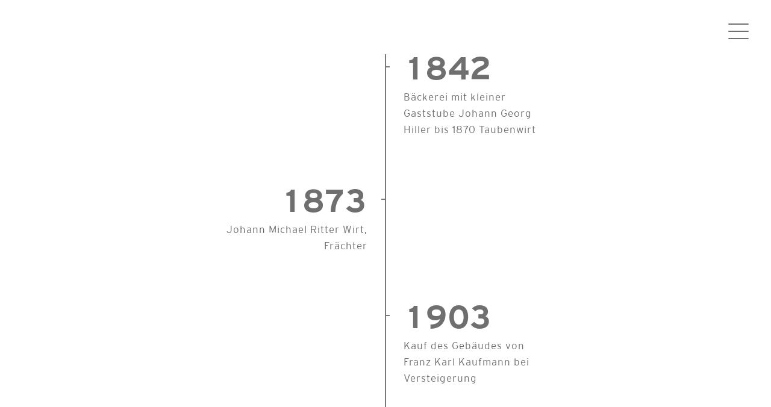

--- FILE ---
content_type: text/css
request_url: https://fewoschwarzenberg.com/wp-content/themes/Avada-Child-Theme/style.css?ver=6.9
body_size: 1401
content:
/*
Theme Name: Avada Child
Description: Child theme for Avada theme
Author: ThemeFusion
Author URI: https://theme-fusion.com
Template: Avada
Version: 1.0.0
Text Domain:  Avada
*/

.min-height-logo{
    min-height: 350px;
    margin-bottom: 0 !important;
    margin-top: 0 !important;
}
.min-height-logo:nth-child(odd) {
    border-right: 2px solid rgba(0,0,0, 0.3);
}
body.page-template-blank {
    background: #fff !important;
} 
.fly-me {
  position: fixed;
  left: 2%;
  bottom: 5%;
  transition: bottom 0.5s ease;
  display:none;
}
.post-content p {
  margin-top: 0;
  margin-bottom: 35px;
}
#icon-liste p {
  font-size: 20px;
  line-height: 32pt;
  letter-spacing: 2px;
}
#icon-liste{
	display:flex;
	margin-bottom: 5px;
}
#icon-liste .icon-wrapper.circle-no {
  font-size: 20px;
  margin-top: -5px;
  margin-right: 0px;
}
#icon-liste .fusion-li-item {
  width: 33.3333%;
  margin-bottom: 0 !important;
  padding-bottom: 0 !important;
  padding-top: 0 !important;
}
#icon-liste .fusion-li-item:first-of-type .icon-wrapper.circle-no {
  display: none;
}
#icon-liste .fusion-li-item-content:first-of-type {
  margin-left: 0 !important;
}
#icon-liste .fusion-li-item-content:first-of-type p{
  line-height: 28px;
}
#wpfront-scroll-top-container {
  right: 5% !important;
  bottom: 5% !important;
}
#vertical-basic.vertical-2 .timeline h3.timeline-title, #vertical-basic.vertical-3 .timeline h3.timeline-title {
  margin-top: 0 !important;
}
.timeline-info {
  display: none !important;
}
#vertical-basic .timeline-marker::after {
  content: "";
  width: 0;
  display: block;
  position: absolute;
  top: 0 !important;
  bottom: 0;
  left: 50%;
  transform: translateX(-50%);
  border-left: 2px solid #797878 !important;
  background-color: transparent;
}
#vertical-basic .timeline-marker::before {
  display: none !important;
}
.timeline-title.fusion-responsive-typography-calculated {
  font-size: 40pt !important;
  line-height: 42pt !important;
  letter-spacing: 2px !important;
  font-family: var(--h1_typography-font-family) !important;
  color: #706f6f !important;
  margin-bottom: -27px;
}
.timeline-text {
  color: #706f6f !important;
  font-size: 17px !important;
  line-height: 27px !important;
  letter-spacing: 1px;
  font-family: "Interstate Light" !important;
}
#vertical-basic .timeline-centered .timeline-info, #vertical-basic .timeline-centered .timeline-content{
  max-width: 400px !important;
}
.timeline-item:nth-child(even) .timeline-content,.timeline-item:nth-child(even) .timeline-content p{
	text-align:right !important;
}
.timeline-title:before {
  content: "";
  position: absolute;
  height: 2px;
  background: #797878;
  width: 18%;
  top:20px;
}
.timeline-item:nth-child(even) .timeline-title:before{
  right:50%;
}

.timeline-item:nth-child(odd) .timeline-title:before{
  left:50%;
}
#vertical-basic .timeline-item:nth-child(even) p{
  float:right;
}
.timeline-text {
  max-width: 250px !important;
}
.awb-menu__sub-ul.awb-menu__sub-ul_main,.awb-menu_desktop.awb-menu_flyout .awb-menu__sub-li {
  background-color: #f6f6f6 !important;
}
.awb-menu__sub-a,.awb-menu__i_main i {
  color: #706f6f !important;
}
.awb-menu__flyout-close::after, .awb-menu__flyout-close::before,.awb-menu__flyout-close {
  color: #706f6f !important;
}
.ilightbox-social{
	display:none !important;
}
#main #comment-submit:active, .button-default:active, .button.default:active, .comment-form input[type="submit"]:active, .fusion-button-default:active, input.button-default:active, #main #comment-submit:focus, .button-default:focus, .button.default:focus, .comment-form input[type="submit"]:focus, .fusion-button-default:focus, input.button-default:focus, #main #comment-submit:hover, .button-default:hover, .button.default:hover, .comment-form input[type="submit"]:hover, .fusion-button-default:hover, input.button-default:hover{
	background: transparent !important;
}
.awb-menu__sub-a:hover {
  text-decoration: underline;
}
.fusion-image-carousel-fixed .awb-swiper .fusion-image-wrapper img {
  max-height: 150px !important;
  width: auto;
}
.awb-swiper img {
  max-height: 150px;
  object-fit: contain;
}
@media (max-width:1600px){
	#icon-liste p{
		font-size:17px !important;
	}
	#icon-liste .fusion-li-item-content:first-of-type {
	  margin-left: 0 !important;
	  font-size: 17px !important;
	}
}
@media (max-width:1400px){
	#icon-liste p{
	  font-size: 20px !important;
	}
	#icon-liste .fusion-li-item-content:first-of-type {
	  margin-left: 0 !important;
	  font-size: 20px !important;
	}
	
	#icon-liste .fusion-li-item{
		width:100% !important;
		margin-top:10px !important;
		margin-bottom:10px !important;
	}
	#icon-liste{
		display:block !important;
	}
}
@media (max-width:1900px){
	.timeline-title:before {
		width: 12%;
	}
}
@media (max-width:1600px){
	.timeline-title:before {
		width: 6%;
	}
}

@media (max-width:1400px){
	.timeline-title:before {
		width: 1%;
	}
}
@media (max-width:900px){
	.min-height-logo {
	  border-right: 0 !important;
	  border-bottom: 2px solid rgba(0,0,0, 0.3);
	}
	#wrapper #main .fullwidth-box .fusion-row {
	  padding-left: 0;
	  padding-right: 0;
	  max-width: 95% !important;
	}
	#icon-liste{
		display:block !important;
	}
	.timeline-title::before {
		display:none;
	}
	.timeline-item:nth-child(2n) .timeline-content, .timeline-item:nth-child(2n) .timeline-content p {
	  text-align: left !important;
	}
	.timeline-text {
	  max-width: 100%;
	}
	#vertical-basic .timeline-item:nth-child(2n) p {
	  float: left !important;
	}
	#vertical-basic .timeline-centered .timeline-info, #vertical-basic .timeline-centered .timeline-content {
	  max-width: 400px !important;
	  display: flow-root;
	}
	.awb-menu__main-ul_row {
	  flex-direction: row;
	  position: fixed !important;
	  top: 10px !important;
	  right: 15px !important;
	}
}

--- FILE ---
content_type: text/css
request_url: https://fewoschwarzenberg.com/wp-content/plugins/timeline-awesome/public/css/timeline-awesome-public.css?ver=1.0.2
body_size: 16195
content:
/**
 * All of the CSS for your public-facing functionality should be
 * included in this file.
 */

.timeline-content.horizontal-style {
    float: left;
}

.timeline-container {
    max-width: 100%;
    width: 1200px;
    margin: 60px auto;
    padding: 0 15px;
}




/*========================= VERTICAL BASIC===================================*/
#vertical-basic .timeline {
    line-height: 1.4em;
    list-style: none;
    margin: 0;
    padding: 0;
    width: 100%;
}


#vertical-basic .vertical-basic li {
    margin: 0;
}

/*----- TIMELINE ITEM -----*/
#vertical-basic .timeline-item {
    padding-bottom: 60px;
    padding-left: 40px;
    position: relative;
    margin: 0;
}

#vertical-basic .timeline-item:last-child {
    padding-bottom: 0;
}

/*----- TIMELINE INFO -----*/
#vertical-basic .timeline-info {
    font-size: 12px;
    font-weight: 700;
    letter-spacing: 3px;
    margin: 0 0 0.5em 0;
    text-transform: uppercase;
    white-space: nowrap;
}

/*----- TIMELINE MARKER -----*/
#vertical-basic .timeline-marker {
    position: absolute;
    top: 0;
    bottom: 0;
    left: 0;
    width: 15px;
}

#vertical-basic .timeline-marker:before {
    background: #ff6b6b;
    border: 3px solid #ffffff;
    border-radius: 100%;
    content: "";
    display: block;
    height: 20px;
    position: absolute;
    top: 2px;
    left: 50%;
    width: 20px;
    transform: translateX(-50%);
    transition: background 0.3s ease-in-out, border 0.3s ease-in-out;
}

#vertical-basic .timeline-marker:after {
    content: "";
    width: 0;
    display: block;
    position: absolute;
    top: 24px;
    bottom: 0;
    left: 50%;
    transform: translateX(-50%);
    border-left: 1px dashed #acacac;
    background-color: transparent;
}


/*----- TIMELINE CONTENT -----*/
#vertical-basic .timeline-content {
    padding-bottom: 40px;

}

#vertical-basic .timeline-content p:last-child {
    margin-bottom: 0;
}

#vertical-basic .timeline h3.timeline-title {
    color: #262626;
    margin-top: 20px;
    font-size: 30px;
    line-height: 1;
    text-transform: capitalize;
}

#vertical-basic.vertical-2 .timeline h3.timeline-title, #vertical-basic.vertical-3 .timeline h3.timeline-title {
    margin-top: -5px;
}

#vertical-basic .timeline-content p {
    margin: 30px 0;
    font-size: 15px;
    line-height: 1.7;
    color: #555555;
}

#vertical-basic .timeline-img img {
    border-radius: 5px;
}

/*----- TIMELINE PERIOD -----*/
#vertical-basic .period {
    padding: 0;
}

#vertical-basic .period .timeline-info {
    display: none;
}

#vertical-basic .period .timeline-marker:before {
    background: transparent;
    content: "";
    width: 15px;
    height: auto;
    border: none;
    border-radius: 0;
    top: 0;
    bottom: 30px;
    position: absolute;
    border-top: 3px solid #ccd5db;
    border-bottom: 3px solid #ccd5db;
}

#vertical-basic .period .timeline-marker:after {
    content: "";
    height: 32px;
    top: auto;
}

#vertical-basic .period .timeline-content {
    padding: 40px 0 70px;
}

#vertical-basic .period .timeline-title {
    margin: 0;
}

/*----------------------------------------------
              MOD: TIMELINE SPLIT
          ----------------------------------------------*/
@media (min-width: 768px) {

    #vertical-basic .timeline-split .timeline,
    #vertical-basic .timeline-centered .timeline {
        display: table;
    }

    #vertical-basic .timeline-split .timeline-item,
    #vertical-basic .timeline-centered .timeline-item {
        display: table-row;
        padding: 0;
    }

    #vertical-basic .timeline-split .timeline-info,
    #vertical-basic .timeline-centered .timeline-info,
    #vertical-basic .timeline-split .timeline-marker,
    #vertical-basic .timeline-centered .timeline-marker,
    #vertical-basic .timeline-split .timeline-content,
    #vertical-basic .timeline-centered .timeline-content,
    #vertical-basic .timeline-split .period .timeline-info,
    #vertical-basic .timeline-centered .period .timeline-info {
        display: table-cell;
        vertical-align: top;
    }

    #vertical-basic .timeline-split .timeline-marker,
    #vertical-basic .timeline-centered .timeline-marker {
        position: relative;
    }

   #vertical-basic .timeline-split .timeline-content,
    #vertical-basic .timeline-centered .timeline-content {
        padding-left: 40px;
    }

    #vertical-basic .timeline-split .timeline-info,
    #vertical-basic .timeline-centered .timeline-info {
        padding-right: 40px;
    }

    #vertical-basic .timeline-split .period .timeline-title,
   #vertical-basic .timeline-centered .period .timeline-title {
        position: relative;
        left: -45px;
    }
}

/*----------------------------------------------
              MOD: TIMELINE CENTERED
          ----------------------------------------------*/
@media (min-width: 992px) {

    #vertical-basic .timeline-centered,
    #vertical-basic .timeline-centered .timeline-item,
    #vertical-basic .timeline-centered .timeline-info,
    #vertical-basic .timeline-centered .timeline-marker,
    #vertical-basic .timeline-centered .timeline-content {
        display: block;
        margin: 0;
        padding: 0;
    }

    #vertical-basic .timeline-centered .timeline-item {
        padding-bottom: 80px;
        overflow: hidden;
    }

    #vertical-basic .timeline-centered .timeline-marker {
        position: absolute;
        left: 50%;
        margin-left: -7.5px;
    }

    #vertical-basic .timeline-centered .timeline-info,
    #vertical-basic .timeline-centered .timeline-content {
        width: 50%;
    }

    #vertical-basic .timeline-centered>.timeline-item:nth-child(odd) .timeline-info {
        float: left;
        text-align: right;
        padding-right: 30px;
    }

    #vertical-basic .timeline-centered>.timeline-item:nth-child(odd) .timeline-content {
        float: right;
        text-align: left;
        padding-left: 30px;
    }

    #vertical-basic .timeline-centered>.timeline-item:nth-child(even) .timeline-info {
        float: right;
        text-align: left;
        padding-left: 30px;
    }

    #vertical-basic .timeline-centered>.timeline-item:nth-child(even) .timeline-content {
        float: left;
        text-align: right;
        padding-right: 30px;
    }

    #vertical-basic .timeline-centered>.timeline-item.period .timeline-content {
        float: none;
        padding: 0;
        width: 100%;
        text-align: center;
    }

    #vertical-basic .timeline-centered .timeline-item.period {
        padding: 50px 0 90px;
    }

    #vertical-basic .timeline-centered .period .timeline-marker:after {
        height: 30px;
        bottom: 0;
        top: auto;
    }

    #vertical-basic .timeline-centered .period .timeline-title {
        left: auto;
    }
}

/*----------------------------------------------
              MOD: MARKER OUTLINE
          ----------------------------------------------*/
#vertical-basic .marker-outline .timeline-marker:before {
    background: transparent;
    border-color: #ff6b6b;
}

#vertical-basic .marker-outline .timeline-item:hover .timeline-marker:before {
    background: #ff6b6b;
}


/*========================= VERTICAL BACKGROUND===================================*/



#vertical-background .timeline-background {
    display: flex;
    margin: 0 auto;
    flex-wrap: wrap;
    flex-direction: column;
    max-width: 700px;
    position: relative;
  }
  #vertical-background .timeline__content-title {
    font-weight: normal;
    font-size: 60px;
    margin: -10px 0 0 0;
    transition: .4s;
    padding: 0 10px;
    box-sizing: border-box;
    color: #fff;
    text-shadow: 0px 0px 6px #000;
    text-transform: capitalize;
  }
  #vertical-background .timeline__content-desc {
    margin: 0;
    font-size: 15px;
    box-sizing: border-box;
    color: #ffffff;
    font-weight: normal;
    line-height: 28px;
  }
  #vertical-background .timeline-background:before {
    position: absolute;
    left: 50%;
    height: 100%;
    content: "";
    border: 1px dashed #acacac;

  }
  @media only screen and (max-width: 767px) {
    #vertical-background .timeline:before {
      left: 40px;
    }
  }
  #vertical-background .timeline-item {
    padding: 40px 0;
    opacity: .3;
    filter: blur(2px);
    transition: .5s;
    box-sizing: border-box;
    width: calc(50% - 40px);
    display: flex;
    position: relative;
    transform: translateY(-80px);
  }
  #vertical-background .timeline-item:before {
    content: attr(data-text);
    letter-spacing: 1px;
    width: 100%;
    position: absolute;
    color: #ffffff;
    font-size: 14px;
    border-left: 4px solid #fbff00;
    margin-top: 0;
    padding-left: 15px;
    opacity: 0;
    right: calc(-100% - 39px);
    line-height: 1.4;
    padding-top: 10px;
    padding-bottom: 10px;
    font-size: 14px;
    font-weight: 500;
    text-transform: uppercase;
  }
  #vertical-background .timeline-item:nth-child(even) {
    align-self: flex-end;
  }
  #vertical-background .timeline-item:nth-child(even):before {
    right: auto;
    text-align: right;
    left: calc(-100% - 37px);
    padding-left: 0;
    border-left: none;
    border-right: 4px solid #fbff00;
    padding-right: 15px;
  }
  #vertical-background .timeline-item--active {
    opacity: 1;
    transform: translateY(0);
    filter: blur(0px);
  }
  #vertical-background .timeline-item--active:before {
    top: 30%;
    transition: .3s all .2s;
    opacity: 1;
  }
  #vertical-background .timeline-item--active .timeline__content-title {
    margin: -30px 0 20px 0;
  }
  @media only screen and (max-width: 767px) {
    #vertical-background .timeline-item {
      align-self: baseline !important;
      width: 100%;
      padding: 0 30px 150px 80px;
    }
    #vertical-background .timeline-item:before {
      left: 10px !important;
      padding: 0 !important;
      top: 50px;
      text-align: center !important;
      width: 60px;
      border: none !important;
    }
    #vertical-background .timeline-item:last-child {
      padding-bottom: 40px;
    }
  }
  #vertical-background .timeline__img {
    max-width: 100%;
    box-shadow: 0 10px 15px rgba(0, 0, 0, 0.4);
    border: 7px solid #ffffff;
  }
  #vertical-background.timeline-content {
    width: 100%;
    position: relative;
    padding: 80px 0;
    transition: .3s ease 0s;
    background-attachment: fixed;
    background-size: cover;
  }


  #vertical-background.timeline-content:before {
    position: absolute;
    left: 0;
    top: 0;
    width: 100%;
    height: 100%;
    background: rgb(0 0 0 / 85%);
    content: "";
  }

/* VERTICAL BASIC */
#vertical-basic .timeline-info {
    font-size: 14px;
    line-height: 24px;
    font-weight: 500;
    font-style: italic;
    color: #555555;
}

#vertical-basic .timeline-img img {
    border: solid 4px #ffffff;
    border-radius: 5px;
    box-shadow: 0px 0px 16px -9px #000;
}

/* VERTICAL 4 */

#vertical-background.vertical-4 .timeline-title.mobile {
    display: none;
}

/* VERTICAL 5 */

 .vertical-5.container {
    width: 100% !important;
    max-width: 100% !important;
    display: flex;
    justify-content: center;
    align-items: center;
    background-color: #fff;
    flex-direction: column;
}
.vertical-5 .title {
    font-size: 38px;
    color: #616161;
    font-style: italic;
    font-weight: 800;
}
.vertical-5 .timeline {
    width: 100%;
    background-color: #fff;
    box-shadow: 0 5px 25px 5px rgba(0, 0, 0, .2);
}
.vertical-5 .timeline .swiper-container {
    height: 1000px;
    width: 100%;
    position: relative;
    max-height: 100%;
}
.vertical-5 .timeline .swiper-wrapper {
    transition: 2s cubic-bezier(0.68, -0.4, 0.27, 1.34) 0.2s;
}
.vertical-5 .timeline .swiper-slide {
    position: relative;
    color: #fff;
    overflow: hidden;
    background-size: cover;
    background-repeat: no-repeat;
    background-position: center center;
}
.vertical-5 .timeline .swiper-slide::after {
    content: "";
    position: absolute;
    z-index: 1;
    left: -115%;
    bottom: -10%;
    width: 100%;
    height: 100%;
    background-color: rgba(0, 0, 0, .7);
    box-shadow: -230px 0 150px 39vw rgba(0, 0, 0, 0.7);
}
.vertical-5 .timeline .swiper-slide-content {
    position: absolute;
    text-align: center;
    width: 80%;
    max-width: 600px;
    right: 50%;
    top: 50%;
    transform: translate(50%, -50%);
    font-size: 12px;
    z-index: 2;
}
.vertical-5 .timeline .swiper-slide .timeline-year {
    display: block;
    font-style: italic;
    font-size: 12px;
    margin-bottom: 20px;
    transform: translate3d(20px, 0, 0);
    color: #ffffff;
    font-weight: 300;
    opacity: 0;
    transition: 0.2s ease 0.4s;
}
.vertical-5 .timeline .swiper-slide .timeline-title {
    font-weight: 800;
    font-size: 34px;
    margin: 0 0 30px;
    opacity: 0;
    transform: translate3d(20px, 0, 0);
    transition: 0.2s ease 0.5s;
}
.vertical-5 .timeline .swiper-slide .timeline-text {
    line-height: 1.6;
    opacity: 0;
    transform: translate3d(20px, 0, 0);
    transition: 0.2s ease 0.6s;
    font-size: 15px;
}
.vertical-5 .timeline .swiper-slide-active .timeline-year {
    opacity: 1;
    transform: translate3d(0, 0, 0);
    transition: 0.4s ease 1.6s;
}
.vertical-5 .timeline .swiper-slide-active .timeline-title {
    opacity: 1;
    transform: translate3d(0, 0, 0);
    transition: 0.4s ease 1.7s;
}
.vertical-5 .timeline .swiper-slide-active .timeline-text {
    opacity: 1;
    transform: translate3d(0, 0, 0);
    transition: 0.4s ease 1.8s;
}
.vertical-5 .timeline .swiper-pagination {
    right: 15% !important;
    height: 100%;
    display: none;
    flex-direction: column;
    justify-content: center;
    font-style: italic;
    font-weight: 300;
    font-size: 18px;
    z-index: 1;
}
.vertical-5 .timeline .swiper-pagination::before {
    content: "";
    position: absolute;
    right: -30px;
    top: 0;
    height: 100%;
    width: 1px;
    background-color: rgba(255, 255, 255, .2);
}
.vertical-5 .timeline .swiper-pagination-bullet {
    width: auto;
    height: auto;
    text-align: left;
    opacity: 1;
    background: transparent;
    color: #aaaaaa;
    margin: 15px 0 !important;
    position: relative;
    font-size: 16px;
    font-weight: 700;
    font-style: normal;
}
.vertical-5 .timeline .swiper-pagination-bullet::before {
    content: "";
    position: absolute;
    top: 50%;
    left: -55px;
    width: 35px;
    height: 2px;
    background-color: #d02b2b;
    transform: scale(0) translateY(-50%);
    transition: 0.2s;
}
.vertical-5 .timeline .swiper-pagination-bullet-active {
    color: #ffffff;
    font-size: 20px;
    font-weight: 700;
    font-style: normal;
}
.vertical-5 .timeline .swiper-pagination-bullet-active::before {
    transform: scale(1) translateY(-50%);
}
.vertical-5 .timeline .swiper-button-next, .vertical-5 .timeline .swiper-button-prev {
    background-size: 20px 20px;
    top: 15%;
    width: 20px;
    height: 20px;
    margin-top: 0;
    z-index: 2;
    transition: 0.2s;
    color: #fff;
    background-image: none;
}

.swiper-button-next:after, .swiper-button-prev:after {
    font-size: 30px;
}
.vertical-5 .timeline .swiper-button-prev {
    left: 8%;
}
.vertical-5 .timeline .swiper-button-prev:hover {
    transform: translateX(-3px);
}
.vertical-5 .timeline .swiper-button-next {
    right: 8%;
}
.vertical-5 .timeline .swiper-button-next:hover {
    transform: translateX(3px);
}
 @media screen and (min-width: 768px) {
    .vertical-5 .timeline .swiper-slide::after {
        left: -30%;
        bottom: -8%;
        width: 500px;
        height: 50%;
        box-shadow: -230px 0 150px 39vw rgba(0, 0, 0, 0.7);
    }
    .vertical-5 .timeline .swiper-slide-content {
        left: 30%;
        top: 50%;
        transform: translateY(-50%);
        width: 600px;
        font-size: 11px;
        text-align: left;
    }
    .vertical-5 .timeline .swiper-slide .timeline-year {
        margin-bottom: 20px;
        font-size: 12px;
        font-weight: 400;
        font-style: italic;
    }
    .vertical-5 .timeline .swiper-slide .timeline-title {
        font-size: 46px;
        margin: 0;
        margin-bottom: 20px;
        line-height: 55px;
    }
    .vertical-5 .timeline .swiper-pagination {
        display: flex;
        left: 5%;
        right: unset!important;
    }
    .vertical-5 .timeline .swiper-button-prev {
        top: 15%;
        left: auto;
        right: 15%;
        transform: rotate(90deg) translate(0, 10px);
    }
    .vertical-5 .timeline .swiper-button-prev:hover {
        transform: rotate(90deg) translate(-3px, 10px);
    }
    .vertical-5 .timeline .swiper-button-next {
        top: auto;
        bottom: 15%;
        right: 15%;
        transform: rotate(90deg) translate(0, 10px);
    }
    .vertical-5 .timeline .swiper-button-next:hover {
        transform: rotate(90deg) translate(3px, 10px);
    }

    .vertical-5 .timeline .swiper-button-next {
        bottom: 12%;
        left: 9%;
        top: unset;
    }

    .vertical-5 .timeline .swiper-button-prev {
        bottom: 16%;
        left: 9%;
        top: unset;
        transform: rotate(90deg) translate(0, 10px);
    }
}
 @media screen and (min-width: 1024px) {
    .vertical-5 .timeline .swiper-slide::after {
        left: -20%;
        bottom: -12%;
        width: 500px;
        height: 50%;
        box-shadow: -230px 0 150px 39vw rgba(0, 0, 0, 0.7);
    }
    .vertical-5 .timeline .swiper-slide-content {
        left: 19%;
    }

    .vertical-5 .timeline .swiper-pagination {
        left: 7%;
    }
}

@media screen and (min-width: 1140px) {
    .vertical-5 .timeline .swiper-slide-content {
        left: 19%;
    }

    .vertical-5 .timeline .swiper-pagination {
        left: 8%;
    }
}

@media screen and (min-width: 1280px) {
    .vertical-5 .timeline .swiper-slide-content {
        left: 18%;
    }

    .vertical-5 .timeline .swiper-pagination {
        left: 8%;
    }
}

@media screen and (min-width: 1440px) {
    .vertical-5 .timeline .swiper-slide-content {
        left: 15%;
    }

    .vertical-5 .timeline .swiper-pagination::before {
        right: -40px;
    }
}

/* VERTICAL 6 */

#timeline-vertical-6 .wrapper {
    margin: 0 auto;
    padding: 0 16.66% 50px;
    width: 100%;
}

#timeline-vertical-6 #timeline-vertical-6 {
    position: relative;
    max-width: 980px;
    margin: 0 auto;
}

#timeline-vertical-6 .timeline__nav {
    position: fixed;
    z-index: 0;
    top: 0;
    -webkit-transition: top .3s ease-out;
    transition: top .3s ease-out;
}

#timeline-vertical-6 .timeline__nav ul {
    list-style: none;
    list-style-position: inside;
    margin: 15px 0;
}

#timeline-vertical-6 .timeline__nav ul li {
    margin: 15px 0;
    padding-left: 0;
    list-style-type: none;
    cursor: pointer;
    -webkit-transition: all .3s ease-out;
    transition: all .3s ease-out;
    font-size: 16px;
    font-weight: 400;
    color: #aaaaaa;
}

#timeline-vertical-6 .timeline__nav ul li.active {
    font-size: 20px;
    font-weight: bold;
    color: #000000;
    -webkit-transform: scale(1.2);
    transform: scale(1.2);
}

#timeline-vertical-6 .timeline__nav ul li.active:after {
    content: "";
    position: absolute;
    right: -45px;
    width: 35px;
    height: 2px;
    background: #d02b2b;
    top: 50%;
    transform: translateY(-50%);
}

#timeline-vertical-6 .timeline__nav ul li:hover {
    color: #000;
}

#timeline-vertical-6 .timeline-img img {
    border: solid 4px #ffffff;
    border-radius: 5px;
    box-shadow: 0px 0px 16px -9px #000;
}

#timeline-vertical-6 .timeline-info {
    font-size: 14px;
    line-height: 24px;
    font-weight: 500;
    font-style: italic;
    color: #555555;
}

#timeline-vertical-6 .timeline-title {
    color: #262626;
    margin-top: 20px;
    font-size: 30px;
    line-height: 1;
    text-transform: capitalize;
}

#timeline-vertical-6 .timeline-text {
    margin: 30px 0;
    line-height: 1.7;
    color: #555555;
    font-size: 1rem;
    line-height: 1.8rem;
    margin-left: 50px;
    margin-right: 50px;
}

#timeline-vertical-6 .item-timeline {
    display: inline-block;
    clear: both;
    margin-bottom: 30px;
}

#timeline-vertical-6 .timeline-img {
    float: left;
    width: 30%;
    display: inline-block;
}

#timeline-vertical-6 .content-text {
    float: right;
    width: 70%;
    padding: 0 30px;
}

/* VERTICAL 7 */
@media only screen and (min-width: 1170px) {
    .timeline-vertical-7 .timeline-ver-7-is-hidden {
        visibility: hidden;
    }
}

.timeline-vertical-7 .timeline-ver-7-timeline {
    overflow: hidden;
    margin: 2em auto;
}

.timeline-vertical-7 .timeline-ver-7-timeline__container {
    position: relative;
    width: 90%;
    margin: 0 auto;
    padding: 2em 0;
}

.timeline-vertical-7 .timeline-ver-7-timeline__container::before {
    /* this is the vertical line */
    content: '';
    position: absolute;
    top: 0;
    left: 18px;
    height: 100%;
    width: 4px; 
    border-left: 2px dashed #acacac;
}

@media only screen and (min-width: 1170px) {
    .timeline-vertical-7 .timeline-ver-7-timeline {
        margin-top: 3em;
        margin-bottom: 3em;
    }

    .timeline-vertical-7 .timeline-ver-7-timeline__container::before {
        left: 50%;
        margin-left: 0;
    }
}

.timeline-vertical-7 .timeline-ver-7-timeline__block {
    position: relative;
    margin: 2em 0;
}

.timeline-vertical-7 .timeline-ver-7-timeline__block:after {
    /* clearfix */
    content: "";
    display: table;
    clear: both;
}

.timeline-vertical-7 .timeline-ver-7-timeline__block:first-child {
    margin-top: 0;
}

.timeline-vertical-7 .timeline-ver-7-timeline__block:last-child {
    margin-bottom: 0;
}

@media only screen and (min-width: 1170px) {
    .timeline-vertical-7 .timeline-ver-7-timeline__block {
        margin: 4em 0;
    }
}

.timeline-vertical-7 .timeline-ver-7-timeline__img {
    display: flex;
    justify-content: center;
    align-items: center;
    position: absolute;
    top: 0;
    left: 0;
    width: 40px;
    height: 40px;
    border-radius: 50%;
    -webkit-box-shadow: 0 0 0 4px white, inset 0 2px 0 rgba(0, 0, 0, 0.08), 0 3px 0 4px rgba(0, 0, 0, 0.05);
    box-shadow: 0 0 0 4px white, inset 0 2px 0 rgba(0, 0, 0, 0.08), 0 3px 0 4px rgba(0, 0, 0, 0.05);
}

.timeline-vertical-7 .timeline-ver-7-timeline__img img {
    display: block;
    width: 24px;
    height: 24px;
    position: relative;
    left: 50%;
    top: 50%;
    margin-left: -12px;
    margin-top: -12px;
}

.timeline-vertical-7 .timeline-ver-7-timeline__img.timeline-ver-7-timeline__img--picture {
    background: #63c6a7;
}

.timeline-vertical-7 .timeline-ver-7-timeline__img.timeline-ver-7-timeline__img--movie {
    background:
        /*     #feea00; */
        #f0ca45;
}

.timeline-vertical-7 .timeline-ver-7-timeline__img.timeline-ver-7-timeline__img--location {
    background: #d20012;
    /*     #ed5c47; */
    /*     #c03b44; */
}

.timeline-vertical-7 .timeline-ver-7-timeline__img.timeline-ver-7-timeline__img--idea {
    background: #feea00;
}

.timeline-vertical-7 .timeline-ver-7-timeline__img.timeline-ver-7-timeline__img--money {
    background: #7959dd;
}

.timeline-vertical-7 .timeline-ver-7-timeline__img.timeline-ver-7-timeline__img--recognition {
    background: #009e69;
}

@media only screen and (min-width: 1170px) {
    .timeline-vertical-7 .timeline-ver-7-timeline__img {
        width: 60px;
        height: 60px;
        left: 50%;
        margin-left: -30px;
        /* Force Hardware Acceleration */
        -webkit-transform: translateZ(0);
        transform: translateZ(0);
    }

    .timeline-vertical-7 .timeline-ver-7-timeline__img.timeline-ver-7-timeline__img--bounce-in {
        visibility: visible;
        -webkit-animation: timeline-ver-7-bounce-1 0.6s;
        animation: timeline-ver-7-bounce-1 0.6s;
    }
}

@-webkit-keyframes timeline-ver-7-bounce-1 {
    0% {
        opacity: 0;
        -webkit-transform: scale(0.5);
        transform: scale(0.5);
    }

    60% {
        opacity: 1;
        -webkit-transform: scale(1.2);
        transform: scale(1.2);
    }

    100% {
        -webkit-transform: scale(1);
        transform: scale(1);
    }
}

@keyframes timeline-ver-7-bounce-1 {
    0% {
        opacity: 0;
        -webkit-transform: scale(0.5);
        transform: scale(0.5);
    }

    60% {
        opacity: 1;
        -webkit-transform: scale(1.2);
        transform: scale(1.2);
    }

    100% {
        -webkit-transform: scale(1);
        transform: scale(1);
    }
}

.timeline-vertical-7 .timeline-ver-7-timeline__content {
    position: relative;
    margin-left: 60px;
    background: white;
    border-radius: 10px;
    padding: 1em;
    -webkit-box-shadow: 0 3px 0 #d7e4ed;
    box-shadow: 0 7px 0 #cae0d3;
}

.timeline-vertical-7 .timeline-ver-7-timeline__content:after {
    /* clearfix */
    content: "";
    display: table;
    clear: both;
}

.timeline-vertical-7 .timeline-ver-7-timeline__content::before {
    /* triangle next to content block */
    content: '';
    position: absolute;
    top: 16px;
    right: 100%;
    height: 0;
    width: 0;
    border: 7px solid transparent;
    border-right: 7px solid white;
}

.timeline-vertical-7 .timeline-ver-7-timeline__content h2 {
    font-size: 30px;
    margin: 0;
}

.timeline-vertical-7 .timeline-ver-7-timeline__content p,
.timeline-vertical-7 .timeline-ver-7-timeline__read-more,
.timeline-vertical-7 .timeline-ver-7-timeline__date {
    font-size: 1.3rem;
}

.timeline-vertical-7 .timeline-ver-7-timeline__content p {
    margin: 1em 0;
    line-height: 1.6;
    margin: 20px 0;
    font-size: 15px;
    line-height: 1.7;
    color: #555555;
}

.timeline-vertical-7 .timeline-ver-7-timeline__read-more,
.timeline-vertical-7 .timeline-ver-7-timeline__date {
    display: inline-block;
}

.timeline-vertical-7 .timeline-ver-7-timeline__read-more {
    float: right;
    padding: .8em 1em;
    background: #acb7c0;
    color: white;
    border-radius: 0.25em;
}

.timeline-vertical-7 .timeline-ver-7-timeline__read-more:hover {
    background-color: #bac4cb;
}

.timeline-vertical-7 .timeline-ver-7-timeline__date {
    float: left;
    padding: 0;
    opacity: .7;
}

.timeline-vertical-7 .timeline-ver-7-timeline__img {
    text-align: center;
}

.timeline-vertical-7 .timeline-ver-7-timeline__img .icon-vertical7 {
    width: 100%;
    font-size: 20px;
    color: #ffffff;
}

.timeline-vertical-7 .timeline-ver-7-timeline__date.mobile,
.timeline-vertical-7 .timeline-ver-7-timeline__content h2.mobile {
    display: none;
}


@media only screen and (min-width: 768px) {

    .timeline-vertical-7 .timeline-ver-7-timeline__content p {
        margin: 20px 0;
        font-size: 15px;
        line-height: 1.7;
        color: #555555;
    }

    .timeline-vertical-7 .timeline-ver-7-timeline__img .icon-vertical7 {
        font-size: 30px;
    }

    .timeline-vertical-7 .timeline-ver-7-timeline__read-more,
    .timeline-vertical-7 .timeline-ver-7-timeline__date {
        font-size: 1.4rem;
    }
}


@media only screen and (max-width: 1024px) {

    .timeline-vertical-7 .timeline-ver-7-timeline__date,
    .timeline-vertical-7 .timeline-ver-7-timeline__content h2 {
        display: none;
    }

    .timeline-vertical-7 .timeline-ver-7-timeline__date.mobile,
    .timeline-vertical-7 .timeline-ver-7-timeline__content h2.mobile {
        display: block;
        width: 100%;
    }

    .timeline-vertical-7 .timeline-ver-7-timeline__date.mobile {
        margin-bottom: 20px;
    }

    .timeline-vertical-7 .timeline-ver-7-timeline__content h2.mobile {
        margin-bottom: 10px;
    }
}

@media only screen and (min-width: 1170px) {
    .timeline-vertical-7 .timeline-ver-7-timeline__content {
        margin-left: 0;
        padding: 30px;
        width: 45%;
        /* Force Hardware Acceleration */
        -webkit-transform: translateZ(0);
        transform: translateZ(0);
    }

    .timeline-vertical-7 .timeline-ver-7-timeline__content::before {
        top: 24px;
        left: 100%;
        border-color: transparent;
        border-left-color: white;
    }

    .timeline-vertical-7 .timeline-ver-7-timeline__read-more {
        float: left;
    }

    .timeline-vertical-7 .timeline-ver-7-timeline__date {
        position: absolute;
        width: 100%;
        left: 122%;
        top: 20px;
        color: #555555;
        font-size: 14px;
        line-height: 24px;
        font-weight: 500;
        font-style: italic;
        color: #555555;
    }

    .timeline-vertical-7 .timeline-title {
        position: absolute;
        width: 100%;
        left: 122%;
        top: 50px;
        color: #262626;
        font-size: 30px;
    }

    .timeline-vertical-7 .timeline-ver-7-timeline__block:nth-child(even) .timeline-title {
        left: auto;
        right: 122%;
        text-align: right;
        top: 50px;
    }

    .timeline-vertical-7 .timeline-ver-7-timeline__block:nth-child(even) .timeline-ver-7-timeline__content {
        float: right;
    }

    .timeline-vertical-7 .timeline-ver-7-timeline__block:nth-child(even) .timeline-ver-7-timeline__content::before {
        top: 24px;
        left: auto;
        right: 100%;
        border-color: transparent;
        border-right-color: white;
    }

    .timeline-vertical-7 .timeline-ver-7-timeline__block:nth-child(even) .timeline-ver-7-timeline__read-more {
        float: right;
    }

    .timeline-vertical-7 .timeline-ver-7-timeline__block:nth-child(even) .timeline-ver-7-timeline__date {
        left: auto;
        right: 122%;
        text-align: right;
    }

    .timeline-vertical-7 .timeline-ver-7-timeline__block:nth-child(even) .timeline-ver-7-timeline__date .timeline-img img {
        margin-left: auto;
    }

    .timeline-vertical-7 .timeline-ver-7-timeline__content.timeline-ver-7-timeline__content--bounce-in {
        visibility: visible;
        -webkit-animation: timeline-ver-7-bounce-2 0.6s;
        animation: timeline-ver-7-bounce-2 0.6s;
    }
}

@media only screen and (min-width: 1170px) {

    /* inverse bounce effect on even content blocks */
    .timeline-vertical-7 .timeline-ver-7-timeline__block:nth-child(even) .timeline-ver-7-timeline__content.timeline-ver-7-timeline__content--bounce-in {
        -webkit-animation: timeline-ver-7-bounce-2-inverse 0.6s;
        animation: timeline-ver-7-bounce-2-inverse 0.6s;
    }
}

@-webkit-keyframes timeline-ver-7-bounce-2 {
    0% {
        opacity: 0;
        -webkit-transform: translateX(-100px);
        transform: translateX(-100px);
    }

    60% {
        opacity: 1;
        -webkit-transform: translateX(20px);
        transform: translateX(20px);
    }

    100% {
        -webkit-transform: translateX(0);
        transform: translateX(0);
    }
}

@keyframes timeline-ver-7-bounce-2 {
    0% {
        opacity: 0;
        -webkit-transform: translateX(-100px);
        transform: translateX(-100px);
    }

    60% {
        opacity: 1;
        -webkit-transform: translateX(20px);
        transform: translateX(20px);
    }

    100% {
        -webkit-transform: translateX(0);
        transform: translateX(0);
    }
}

@-webkit-keyframes timeline-ver-7-bounce-2-inverse {
    0% {
        opacity: 0;
        -webkit-transform: translateX(100px);
        transform: translateX(100px);
    }

    60% {
        opacity: 1;
        -webkit-transform: translateX(-20px);
        transform: translateX(-20px);
    }

    100% {
        -webkit-transform: translateX(0);
        transform: translateX(0);
    }
}

@keyframes timeline-ver-7-bounce-2-inverse {
    0% {
        opacity: 0;
        -webkit-transform: translateX(100px);
        transform: translateX(100px);
    }

    60% {
        opacity: 1;
        -webkit-transform: translateX(-20px);
        transform: translateX(-20px);
    }

    100% {
        -webkit-transform: translateX(0);
        transform: translateX(0);
    }
}

.timeline-vertical-7 .timeline-ver-7-nugget-info {
    text-align: center;
    position: absolute;
    width: 100%;
    height: 50px;
    line-height: 50px;
    top: 0;
    left: 0;
}

.timeline-vertical-7 .timeline-ver-7-nugget-info a {
    position: relative;
    font-size: 14px;
    color: #718ca1;
    -webkit-transition: all 0.2s;
    -moz-transition: all 0.2s;
    transition: all 0.2s;
}

.timeline-vertical-7 .timeline-ver-7-nugget-info a:hover {
    opacity: .8;
}

.timeline-vertical-7 .timeline-ver-7-nugget-info span {
    vertical-align: middle;
    display: inline-block;
}

.timeline-vertical-7 .timeline-ver-7-nugget-info span svg {
    display: block;
}

.timeline-vertical-7 .timeline-ver-7-nugget-info .timeline-ver-7-nugget-info-arrow {
    fill: #718ca1;
}

/* VERTICAL 8 */
.vertical-8 .timeline {
    position: relative;
    list-style-type: none;
    padding: 30px 0 50px 0;
}

.vertical-8 .timeline:before {
    content: '';
    position: absolute;
    height: 100%;
    top: 0;
    left: 167.5px;
    border-left: 2px dashed #acacac;
}

.vertical-8 .event {
    position: relative;
    margin-bottom: 80px;
    padding-right: 40px;
    margin-top: 0;
    margin-left: 0;
}

.vertical-8 .thumb {
    position: absolute;
    width: 100px;
    height: 100px;
    box-shadow:
        0 0 0 8px #acacac,
        0 1px 1px rgba(255,255,255,0.5);
    background-repeat: no-repeat;
    border-radius: 50%;
    background-size: cover;
    -webkit-transform: scale(0.8) translateX(24px);
    -moz-transform: scale(0.8) translateX(24px);
    -o-transform: scale(0.8) translateX(24px);
    -ms-transform: scale(0.8) translateX(24px);
    transform: scale(0.8) translateX(24px);
}

.vertical-8 .thumb:before {
    content: '';
    position: absolute;
    height: 8px;
    z-index: -1;
    background: #acacac;
    -webkit-mask-image: url(../img/vertical-8.png);
    mask-image: url(../img/vertical-8.png);
    width: 51px;
    top: 42px;
    left: 100%;
    margin-left: 8px;
}

.vertical-8 .thumb span {
    color: #acacac;
    width: 100%;
    text-align: center;
    font-weight: 700;
    font-size: 15px;
    text-transform: uppercase;
    position: absolute;
    bottom: -40px;
}

/* Transparent Checkbox/radio hack: leave the checkbox on top, hide it with opacity 0 */
.vertical-8 .event label {
    margin-bottom: 0;
}

.vertical-8 .event label.checklist,
.vertical-8 .event input[type="radio"] {
    width: 24px;
    height: 24px;
    left: 158px;
    top: 36px;
    position: absolute;
    display: block;
}

.vertical-8 .event input[type="radio"] {
    opacity: 0;
    z-index: 10;
    cursor: pointer;
}

.vertical-8 .event label.checklist:after {
    content: '\e702';
    font-family: 'fontawesome-selected';
    background: #fff;
    border-radius: 50%;
    color: #acacac;
    font-size: 26px;
    height: 100%;
    width: 100%;
    left: -2px;
    top: -3px;
    line-height: 24px;
    position: absolute;
    text-align: center;
    z-index: 2;
}

.vertical-8 .content-perspective {
    margin-left: 230px;
    position: relative;

    -webkit-perspective: 600px;
    -moz-perspective: 600px;
    -o-perspective: 600px;
    -ms-perspective: 600px;
    perspective: 600px;
}

.vertical-8 .content-perspective:before {
    content: '';
    width: 37px;
    left: -51px;
    top: 45px;
    position: absolute;
    height: 1px;
    z-index: -1;
    background: #acacac;
}

.vertical-8 .content {
    -webkit-transform: rotateY(10deg);
    -moz-transform: rotateY(10deg);
    -o-transform: rotateY(10deg);
    -ms-transform: rotateY(10deg);
    transform: rotateY(10deg);

    -webkit-transform-origin: 0 0;
    -moz-transform-origin: 0 0;
    -o-transform-origin: 0 0;
    -ms-transform-origin: 0 0;
    transform-origin: 0 0;

    -webkit-transform-style: preserve-3d;
    -moz-transform-style: preserve-3d;
    -ms-transform-style: preserve-3d;
    -o-transform-style: preserve-3d;
    transform-style: preserve-3d;
}

.vertical-8 .content-inner {
    position: relative;
    padding: 20px;
    color: #333;
    border: none;
    border-left: 5px solid #acacac;
    box-shadow: 0 4px 6px rgba(0,0,0,0.1);
    background: #fff;
}

.vertical-8 .content-inner h3 {
    font-size: 26px;
    padding: 5px 0 5px 0;
    color: #acacac;
    margin: 0;
    cursor: pointer;
    margin-top: 0!important;
}

.vertical-8 .content-inner p {
    font-size: 18px;
    max-height: 0px;
    overflow: hidden;
    color: transparent;
    color: rgba(0,0,0,0);
    text-align: left;
    margin-bottom: 0;
}

@font-face {
    font-family: 'fontawesome-selected';
    src: url("../font/fontawesome-selected.eot");
    src:
    url("../font/fontawesome-selected.eot?#iefix") format('embedded-opentype'),
    url("../font/fontawesome-selected.woff") format('woff'),
    url("../font/fontawesome-selected.ttf") format('truetype'),
    url("../font/fontawesome-selected.svg#fontawesome-selected") format('svg');
    font-weight: normal;
    font-style: normal;
}

.vertical-8 .content-inner:before {
    font-family: 'fontawesome-selected';
    content: '\25c2';
    font-weight: normal;
    font-size: 54px;
    line-height: 54px;
    position: absolute;
    width: 30px;
    height: 30px;
    color: #acacac;
    left: -22px;
    top: 19px;
    z-index: -1;
}

/* Transitions */

.vertical-8 .thumb,
.vertical-8 .thumb span,
.vertical-8 .content-inner h3 {
    -webkit-transition: all 0.6s ease-in-out 0.2s;
    -moz-transition: all 0.6s ease-in-out 0.2s;
    -o-transition: all 0.6s ease-in-out 0.2s;
    -ms-transition: all 0.6s ease-in-out 0.2s;
    transition: all 0.6s ease-in-out 0.2s;
}

.vertical-8 .content-inner {
    -webkit-transition: box-shadow 0.8s linear 0.2s;
    -moz-transition: box-shadow 0.8s linear 0.2s;
    -o-transition: box-shadow 0.8s linear  0.2s;
    -ms-transition: box-shadow 0.8s linear 0.2s;
    transition: box-shadow 0.8s linear 0.2s;
}

.vertical-8 .content {
    -webkit-transition: -webkit-transform 0.8s cubic-bezier(.59,1.45,.69,.98) 0.2s;
    -moz-transition: -moz-transform 0.8s cubic-bezier(.59,1.45,.69,.98) 0.2s;
    -o-transition: -o-transform 0.8s cubic-bezier(.59,1.45,.69,.98) 0.2s;
    -ms-transition: -ms-transform 0.8s cubic-bezier(.59,1.45,.69,.98) 0.2s;
    transition: transform 0.8s cubic-bezier(.59,1.45,.69,.98) 0.2s;
}

.vertical-8 .content-inner p {
    -webkit-transition: max-height 0.5s linear, color 0.3s linear;
    -moz-transition: max-height 0.5s linear, color 0.3s linear;
    -o-transition: max-height 0.5s linear, color 0.3s linear;
    -ms-transition: max-height 0.5s linear, color 0.3s linear;
    transition: max-height 0.5s linear, color 0.3s linear;
}

/* Checked */

.vertical-8 .event input[type="radio"]:checked + label.checklist:after {
    content: '\2714';
    font-family: 'fontawesome-selected';
    color: #61C2A4;
    box-shadow: 0 0 0 -2px rgba(255, 255, 255, 0.8);
}

.vertical-8 .event input[type="radio"]:checked ~ .content-perspective:before {
    background: #61C2A4;
}

.vertical-8 .event input[type="radio"]:checked ~ .content-perspective .content-inner h3 {
    color: #61C2A4!important;
}

.vertical-8 .event input[type="radio"]:checked ~ .content-perspective .content {
    -webkit-transform: rotateY(-5deg);
    -moz-transform: rotateY(-5deg);
    -o-transform: rotateY(-5deg);
    -ms-transform: rotateY(-5deg);
    transform: rotateY(-5deg);
}

.vertical-8 .event input[type="radio"]:checked ~ .content-perspective .content-inner {
    border-color: #61C2A4;
    box-shadow: 10px 0px 10px -6px rgba(0, 0, 0, 0.1);
}

.vertical-8 .event input[type="radio"]:checked ~ .content-perspective .content-inner p {
    max-height: 260px; /* Add media queries */
    margin-top: 10px;
    color: #555555;
    line-height: 28px;
    font-weight: normal;
    -webkit-transition-delay: 0s, 0.6s;
    -moz-transition-delay: 0s, 0.6s;
    -o-transition-delay: 0s, 0.6s;
    -ms-transition-delay: 0s, 0.6s;
    transition-delay: 0s, 0.6s;
}

.vertical-8 .event input[type="radio"]:checked ~ .content-perspective .content-inner:before {
    color: #61C2A4;
}

.vertical-8 .event input[type="radio"]:checked ~ .thumb {
    -webkit-transform: scale(1);
    -moz-transform: scale(1);
    -o-transform: scale(1);
    -ms-transform: scale(1);
    transform: scale(1);
    box-shadow:
        0 0 0 8px #61c2a4,
        0 1px 1px rgba(255,255,255,0.5);
}

.vertical-8 .event input[type="radio"]:checked ~ .thumb span {
    color: #61C2A4;
}

.vertical-8 .event input[type="radio"]:checked ~ .thumb:before {
    background: #61c2a4;
    -webkit-mask-image: url(../img/vertical-8.png);
    mask-image: url(../img/vertical-8.png);
}

.vertical-8 .content-inner p,
.vertical-8 .thumb span,
.vertical-8 .event label.checklist {
    -webkit-backface-visibility: hidden;
}

@media screen and (max-width: 850px) {
    .vertical-8 .content-inner h3 {
        font-size: 20px;
    }

    .vertical-8 .content-inner p {
        font-size: 14px;
        text-align: justify;
    }

    .vertical-8 .event input[type="radio"]:checked ~ .content-perspective .content-inner p {
        max-height: 500px;
    }
}

@media screen and (max-width: 540px) {
    .vertical-8 .timeline::before {
        left: 65px;
    }

    .vertical-8 .event {
        padding-right: 0px;
        margin-bottom: 100px;
    }


    .vertical-8 .thumb {
        -webkit-transform: scale(0.8);
        -moz-transform: scale(0.8);
        -o-transform: scale(0.8);
        -ms-transform: scale(0.8);
        transform: scale(0.8);
    }

    .vertical-8 .event input[type="radio"] {
        width: 100px;
        height: 100px;
        left: 0px;
        top: 0px;
    }

    .vertical-8 .thumb:before,
    .vertical-8 .event input[type="radio"]:checked ~ .thumb:before {
        background: none;
        width: 0;
    }

    .vertical-8 .event label.checklist {
        display: none;
    }

    .vertical-8 .content-perspective {
        margin-left: 0px;
        top: 80px;
    }

    .vertical-8 .content-perspective:before {
        height: 0px;
    }

    .vertical-8 .content {
        -webkit-transform: rotateX(-10deg);
        -moz-transform: rotateX(-10deg);
        -o-transform: rotateX(-10deg);
        -ms-transform: rotateX(-10deg);
        transform: rotateX(-10deg);
    }

    .vertical-8 .event input[type="radio"]:checked ~ .content-perspective .content {
        -webkit-transform: rotateX(10deg);
        -moz-transform: rotateX(10deg);
        -o-transform: rotateX(10deg);
        -ms-transform: rotateX(10deg);
        transform: rotateX(10deg);
    }

    .vertical-8 .content-inner {
        border-left: none;
        border-top: 5px solid #acacac;
    }

    .vertical-8 .event input[type="radio"]:checked ~ .content-perspective .content-inner {
        border-color: #61C2A4;
        box-shadow: 0 10px 10px -6px rgba(0, 0, 0, 0.1);
    }

    .vertical-8 .content-inner:before {
        content: '\25b4';
        left: 33px;
        top: -32px;
    }

    .vertical-8 .event input[type="radio"]:checked ~ .content-perspective .content-inner p {
        max-height: 300px;
    }
}

/* VERTICAL 9 */

#timeline-vertical-9 {
    text-align: center;
}

#timeline-vertical-9 .timeline-v9 {
    border-left: 0.25em solid #ffffff;
    background-color: #161616;
    margin: 2em auto;
    line-height: 1.4em;
    padding: 1em;
    padding-left: 2.5em;
    list-style: none;
    text-align: left;
    margin-left: 10em;
    margin-right: 3em;
    border-radius: 0.5em;
    min-width: 22em;
}

#timeline-vertical-9 .event {
    min-width: 20em;
    width: 100%;
    vertical-align: middle;
    box-sizing: border-box;
    position: relative;
    margin: 0;
}

#timeline-vertical-9 .timeline-v9 .event {
    cursor: pointer;
}

#timeline-vertical-9 .timeline-v9 .event:before,
#timeline-vertical-9 .timeline-v9 .event:after {
    position: absolute;
    display: block;
    top: 1em;
}

#timeline-vertical-9 .timeline-v9 .event:before {
    left: -14.6em;
    content: attr(data-date);
    text-align: right;
    font-size: 14px;
    line-height: 14px;
    font-weight: 500;
    font-style: italic;
    color: #ffffff;
    min-width: 9em;
}

#timeline-vertical-9 .timeline-v9 .event:after {
    box-shadow: 0 0 0 0.3em #ffffff;
    left: -2.9em;
    background: #313534;
    border-radius: 50%;
    height: 0.65em;
    width: 0.65em;
    content: "";
}

#timeline-vertical-9 .timeline-v9 .event .member-content,
#timeline-vertical-9 .timeline-v9 .event .member-parameters {
    display: none;
}

#timeline-vertical-9 .member-infos {
    padding: 10px;
    text-align: left;
    position: relative;
}

#timeline-vertical-9 .member-infos > h1 {
    font-weight: bold;
    font-size: 30px;
    color: #ffffff;
}

#timeline-vertical-9 .member-infos .member-title {
    margin: 0;
    border-bottom: 1px solid #252525;
    padding-bottom: 0.2em;
}

#timeline-vertical-9 .member-infos .member-content {
    margin-top: 20px;
}

#timeline-vertical-9 .member-infos .member-content .timeline-text {
    margin: 20px 0;
    font-size: 15px;
    line-height: 1.7;
    color: #949494;
}

#timeline-vertical-9 .member-infos .member-content .timeline-img img {
    border: solid 4px #ffffff;
    border-radius: 5px;
    box-shadow: 0px 0px 16px -9px #000;
}
#timeline-vertical-9 
.member-content a:before {
    margin-right: 5px;
}

#timeline-vertical-9 .member-content {
    text-indent: 2px;
}

#timeline-vertical-9 .follow,
#timeline-vertical-9 .options {
    width: 30px;
    height: 30px;
    text-align: center;
    line-height: 30px;
    background: #D3D3D3;
    text-shadow: 0 1px 0 rgba(255, 255, 255, 0.4);
    box-shadow: 0 2px 0 0 #C0C0C0;
    border-radius: 3px;
    display: inline-block;
}

#timeline-vertical-9 .follow:hover,
#timeline-vertical-9 .options:hover {
    box-shadow: 0 1px 0 0 #C0C0C0;
    box-sizing: border-box;
    vertical-align: bottom;
    margin-bottom: -1px;
}

#timeline-vertical-9 .member-socials {
    display: inline-block;
    font-weight: bold;
    vertical-align: bottom;
    line-height: 8px;
    float: right;
}

#timeline-vertical-9 .member-socials li {
    display: inline-block;
}

#timeline-vertical-9 .shots-number,
#timeline-vertical-9 .followers {
    font-weight: normal;
    display: block;
    margin-top: 10px;
    font-size: 0.9em;
}

#timeline-vertical-9 .icon-v9 {
    position: absolute;
    right: 10px;
    top: 15px;
    margin: 0;
}

#timeline-vertical-9 .timeline-info.mobile {
    display: none;
}

#timeline-vertical-9 .icon-v9 li {
    display: inline-block;
    margin-left: 10px;
    margin: 0;
}

#timeline-vertical-9 .icon-v9 li a {
    text-decoration: none;
    color: #ffffff;
    transition: all .3s;
}


#timeline-vertical-9 .member-infos.active ~ .icon-v9 li a {
    -webkit-transform: rotate(-180deg);
       -moz-transform: rotate(-180deg);
        -ms-transform: rotate(-180deg);
         -o-transform: rotate(-180deg);
            transform: rotate(-180deg);
    transition: all .3s;
}

#timeline-vertical-9 .member-shots-number {
    padding-right: 6px;
    border-right: 1px solid rgba(0, 0, 0, 0.06);
    margin-right: 6px;
    margin-left: 6px;
}

/* VERTICAL 10 */

.timeline-vertical-10 .vertical-10-item {
    border-top: 3px solid;
    -webkit-border-image: -webkit-gradient(linear, left top, right top, from(#743ad5), to(#d53a9d));
    -webkit-border-image: linear-gradient(to right, #743ad5 0%, #d53a9d 100%);
    -o-border-image: linear-gradient(to right, #743ad5 0%, #d53a9d 100%);
    border-image: -webkit-gradient(linear, left top, right top, from(#743ad5), to(#d53a9d));
    border-image: linear-gradient(to right, #743ad5 0%, #d53a9d 100%);
    border-image-slice: 1;
    border-width: 3px;
    margin: 0;
    padding: 40px;
    counter-increment: section;
    position: relative;
}

.timeline-vertical-10 .vertical-10-item h1 {
    margin-top: 0;
    color: #262626;
    font-size: 30px;
    line-height: 1;
    text-transform: capitalize;
    margin-bottom: 30px;
}

.timeline-vertical-10 .vertical-10-item p {
    margin: 30px 0;
    font-size: 15px;
    line-height: 1.7;
    color: #555555;
}

#vertical-basic.timeline-vertical-10 .vertical-10-item span.timeline-info {
    position: absolute;
    border-radius: 50%;
    padding: 10px;
    height: 40px;
    width: auto;
    background-color: #222276;
    text-align: center;
    line-height: 1.25em;
    color: #ffffff;
    font-size: 16px;
    display: flex;
    justify-content: center;
    align-items: center;
    letter-spacing: unset;
}

.timeline-vertical-10 .vertical-10-item:nth-child(odd) {
    border-right: 3px solid;
    padding-left: 0;
}

#vertical-basic.timeline-vertical-10 .vertical-10-item:nth-child(odd) .timeline-info {
    right: 0;
    margin-left: -20px;
    transform: translateX(50%);
}

.timeline-vertical-10 .vertical-10-item:nth-child(even) {
    border-left: 3px solid;
    padding-right: 0;
}

#vertical-basic.timeline-vertical-10 .vertical-10-item:nth-child(even) .timeline-info {
    left: 0;
    margin-right: -20px;
    transform: translateX(-50%);
}

.timeline-vertical-10 .vertical-10-item:first-child {
    border-top: 0;
    border-top-right-radius: 0;
    border-top-left-radius: 0;
}

.timeline-vertical-10 .vertical-10-item:last-child {
    border-bottom-right-radius: 0;
    border-bottom-left-radius: 0;
}

/* HORIZONTAL 1 */
#horizontal-1.timeline-container {
    width: 800px;
    margin: 70px auto;
    padding: 0;
    max-width: 100%;
}
#horizontal-1 .timeline-dots {
    display: flex;
}

#horizontal-1 .timeline-horizontal .timeline-dots li {
    margin: 0;
    width: 100px;
}

#horizontal-1 .timeline-item {
    height: auto;
    border: 0 solid #ddd;
}
#horizontal-1 .timeline-horizontal .timeline-dots button {
    padding-left: 0;
    padding-right: 0;
    padding-top: 0;
}
#horizontal-1.timeline-container h3 {
    margin-top: 0;
}
#horizontal-1 .timeline-text {
    margin: 30px 0;
}

/* HORIZONTAL 2 */
.timeline-horizontal-2 a {
    text-decoration: none;
}

.timeline-horizontal-2 ol,
.timeline-horizontal-2 ul {
    list-style: none;
}
.timeline-horizontal-2 {
    opacity: 0;
    margin: 2em auto;
    -webkit-transition: opacity 0.2s;
    -moz-transition: opacity 0.2s;
    transition: opacity 0.2s;
}
.timeline-horizontal-2::before {
    /* never visible - this is used in jQuery to check the current MQ */
    content: 'mobile';
    display: none;
}
.timeline-horizontal-2.loaded {
    /* show the timeline after events position has been set (using JavaScript) */
    opacity: 1;
}
.timeline-horizontal-2 .timeline {
    position: relative;
    height: 100px;
    width: 90%;
    max-width: 800px;
    margin: 0 auto;
}
.timeline-horizontal-2 .events-wrapper {
    position: relative;
    height: 100%;
    margin: 0 50px;
    overflow: hidden;
}
.timeline-horizontal-2 .events-wrapper::after, .timeline-horizontal-2 .events-wrapper::before {
    /* these are used to create a shadow effect at the sides of the timeline */
    content: '';
    position: absolute;
    z-index: 2;
    top: 0;
    height: 100%;
    width: 20px;
}
.timeline-horizontal-2 .events {
    /* this is the grey line/timeline */
    position: absolute;
    z-index: 1;
    left: 0;
    top: 49px;
    height: 1px;
    /* width will be set using JavaScript */
    background: #acacac;
    -webkit-transition: -webkit-transform 0.4s;
    -moz-transition: -moz-transform 0.4s;
    transition: transform 0.4s;
}
.timeline-horizontal-2 .filling-line {
    /* this is used to create the green line filling the timeline */
    position: absolute;
    z-index: 1;
    left: 0;
    top: 0;
    height: 100%;
    width: 100%;
    background-color: #fd4756;
    -webkit-transform: scaleX(0);
    -moz-transform: scaleX(0);
    -ms-transform: scaleX(0);
    -o-transform: scaleX(0);
    transform: scaleX(0);
    -webkit-transform-origin: left center;
    -moz-transform-origin: left center;
    -ms-transform-origin: left center;
    -o-transform-origin: left center;
    transform-origin: left center;
    -webkit-transition: -webkit-transform 0.3s;
    -moz-transition: -moz-transform 0.3s;
    transition: transform 0.3s;
}
.timeline-horizontal-2 .events a {
    position: absolute;
    bottom: 0;
    z-index: 2;
    text-align: center;
    font-size: 1.3rem;
    padding-bottom: 25px;
    color: #383838;
    /* fix bug on Safari - text flickering while timeline translates */
    -webkit-transform: translateZ(0);
    -moz-transform: translateZ(0);
    -ms-transform: translateZ(0);
    -o-transform: translateZ(0);
    transform: translateZ(0);
    font-size: 14px;
    line-height: 24px;
    font-weight: 500;
    font-style: italic;
    color: #555555;
}
.timeline-horizontal-2 .events a::after {
    /* this is used to create the event spot */
    content: '';
    position: absolute;
    left: 50%;
    right: auto;
    -webkit-transform: translateX(-50%);
    -moz-transform: translateX(-50%);
    -ms-transform: translateX(-50%);
    -o-transform: translateX(-50%);
    transform: translateX(-50%);
    bottom: -5px;
    height: 12px;
    width: 12px;
    border-radius: 50%;
    border: 1px solid #acacac;
    background-color: #f8f8f8;
    -webkit-transition: background-color 0.3s, border-color 0.3s;
    -moz-transition: background-color 0.3s, border-color 0.3s;
    transition: background-color 0.3s, border-color 0.3s;
}
.no-touch .timeline-horizontal-2 .events a:hover::after {
    background-color: #fd4756;
    border-color: #fd4756;
}
.timeline-horizontal-2 .events a.selected {
    pointer-events: none;
    color: #fd4756;
}
.timeline-horizontal-2 .events a.selected::after {
    background-color: #fd4756;
    border-color: #fd4756;
}
.timeline-horizontal-2 .events a.older-event::after {
    border-color: #fd4756;
}
@media only screen and (min-width: 1100px) {
    .timeline-horizontal-2 {
        margin: 6em auto;
    }
    .timeline-horizontal-2::before {
        /* never visible - this is used in jQuery to check the current MQ */
        content: 'desktop';
    }
}

.timeline-horizontal-2-navigation a {
    /* these are the left/right arrows to navigate the timeline */
    position: absolute;
    z-index: 1;
    top: 50%;
    bottom: auto;
    -webkit-transform: translateY(-50%);
    -moz-transform: translateY(-50%);
    -ms-transform: translateY(-50%);
    -o-transform: translateY(-50%);
    transform: translateY(-50%);
    height: 40px;
    width: 40px;
    border-radius: 50%;
    border: 1px solid #acacac;
    /* replace text with an icon */
    overflow: hidden;
    white-space: nowrap;
    -webkit-transition: border-color 0.3s;
    -moz-transition: border-color 0.3s;
    transition: border-color 0.3s;
    display: flex;
    justify-items: center;
    align-items: center;
    justify-content: center;
    text-decoration: none;
    font-size: 14px;
    color: #acacac;
    transition: all .3s;
}

.timeline-horizontal-2-navigation a:hover {
    border-color: #fd4756;
    color: #fd4756;
    transition: all .3s;
}

.timeline-horizontal-2-navigation a.inactive:hover {
    border-color: #acacac;
    color: #acacac;
    transition: all .3s;
}

.timeline-horizontal-2-navigation a::after {
    /* arrow icon */
}
.timeline-horizontal-2-navigation a.prev {
    left: 0;
    -webkit-transform: translateY(-50%) rotate(180deg);
    -moz-transform: translateY(-50%) rotate(180deg);
    -ms-transform: translateY(-50%) rotate(180deg);
    -o-transform: translateY(-50%) rotate(180deg);
    transform: translateY(-50%) rotate(180deg);
}
.timeline-horizontal-2-navigation a.next {
    right: 0;
}
.no-touch .timeline-horizontal-2-navigation a:hover {
    border-color: #fd4756;
}
.timeline-horizontal-2-navigation a.inactive {
    cursor: not-allowed;
}
.timeline-horizontal-2-navigation a.inactive::after {
    background-position: 0 -16px;
}
.no-touch .timeline-horizontal-2-navigation a.inactive:hover {
    border-color: #dfdfdf;
}

.timeline-horizontal-2 .events-content {
    position: relative;
    width: 100%;
    margin: 2em 0;
    margin-top: 0;
    overflow: hidden;
    -webkit-transition: height 0.4s;
    -moz-transition: height 0.4s;
    transition: height 0.4s;
}
.timeline-horizontal-2 .events-content ol {
    padding: 0;
    margin: 0;
}
.timeline-horizontal-2 .events-content li {
    position: absolute;
    z-index: 1;
    width: 100%;
    left: 0;
    top: 0;
    -webkit-transform: translateX(-100%);
    -moz-transform: translateX(-100%);
    -ms-transform: translateX(-100%);
    -o-transform: translateX(-100%);
    transform: translateX(-100%);
    padding: 0 5%;
    opacity: 0;
    -webkit-animation-duration: 0.4s;
    -moz-animation-duration: 0.4s;
    animation-duration: 0.4s;
    -webkit-animation-timing-function: ease-in-out;
    -moz-animation-timing-function: ease-in-out;
    animation-timing-function: ease-in-out;
    margin: 0;
    padding: 0;
}
.timeline-horizontal-2 .events-content li.selected {
    /* visible event content */
    position: relative;
    z-index: 2;
    opacity: 1;
    -webkit-transform: translateX(0);
    -moz-transform: translateX(0);
    -ms-transform: translateX(0);
    -o-transform: translateX(0);
    transform: translateX(0);
}
.timeline-horizontal-2 .events-content li.enter-right, .timeline-horizontal-2 .events-content li.leave-right {
    -webkit-animation-name: timeline-two-enter-right;
    -moz-animation-name: timeline-two-enter-right;
    animation-name: timeline-two-enter-right;
}
.timeline-horizontal-2 .events-content li.enter-left, .timeline-horizontal-2 .events-content li.leave-left {
    -webkit-animation-name: timeline-two-enter-left;
    -moz-animation-name: timeline-two-enter-left;
    animation-name: timeline-two-enter-left;
}
.timeline-horizontal-2 .events-content li.leave-right, .timeline-horizontal-2 .events-content li.leave-left {
    -webkit-animation-direction: reverse;
    -moz-animation-direction: reverse;
    animation-direction: reverse;
}
.timeline-horizontal-2 .events-content li > * {
    display: block;
    max-width: 800px;
    margin: 0 auto;
}
.timeline-horizontal-2 .events-content li .timeline-info {
    font-size: 16px;
    line-height: 24px;
    font-weight: 500;
    font-style: italic;
    color: #555555;
    margin-bottom: 20px;
}
.timeline-horizontal-2 .events-content li .timeline-info:before {
    content: '-';
    margin-right: 5px;
}
.timeline-horizontal-2 .events-content li .timeline-img img {
    border: solid 4px #ffffff;
    border-radius: 5px;
    box-shadow: 0px 0px 16px -9px #000;
}
.timeline-horizontal-2 .events-content h2 {
    font-weight: bold;
    font-size: 2.6rem;
    font-weight: 700;
    line-height: 1.2;
    color: #262626;
    margin-top: 20px;
    text-transform: capitalize;
    margin-bottom: 20px;
}
.timeline-horizontal-2 .events-content em {
    display: block;
    font-style: italic;
    margin: 10px auto;
}
.timeline-horizontal-2 .events-content em::before {
    content: '- ';
}
.timeline-horizontal-2 .events-content p {
    color: #959595;
    margin: 20px auto;
    font-size: 15px;
    line-height: 1.7;
    color: #555555;
}
.timeline-horizontal-2 .events-content em, .timeline-horizontal-2 .events-content p {
    line-height: 1.6;
}
@media only screen and (min-width: 768px) {
    .timeline-horizontal-2 .events-content h2 {
        color: #262626;
        margin-top: 20px;
        font-size: 30px;
        line-height: 1;
        text-transform: capitalize;
    }
    .timeline-horizontal-2 .events-content em {
        font-size: 2rem;
    }
    .timeline-horizontal-2 .events-content p {
        font-size: 1.5rem;
    }
}

@-webkit-keyframes timeline-two-enter-right {
    0% {
        opacity: 0;
        -webkit-transform: translateX(100%);
    }
    100% {
        opacity: 1;
        -webkit-transform: translateX(0%);
    }
}
@-moz-keyframes timeline-two-enter-right {
    0% {
        opacity: 0;
        -moz-transform: translateX(100%);
    }
    100% {
        opacity: 1;
        -moz-transform: translateX(0%);
    }
}
@keyframes timeline-two-enter-right {
    0% {
        opacity: 0;
        -webkit-transform: translateX(100%);
        -moz-transform: translateX(100%);
        -ms-transform: translateX(100%);
        -o-transform: translateX(100%);
        transform: translateX(100%);
    }
    100% {
        opacity: 1;
        -webkit-transform: translateX(0%);
        -moz-transform: translateX(0%);
        -ms-transform: translateX(0%);
        -o-transform: translateX(0%);
        transform: translateX(0%);
    }
}
@-webkit-keyframes timeline-two-enter-left {
    0% {
        opacity: 0;
        -webkit-transform: translateX(-100%);
    }
    100% {
        opacity: 1;
        -webkit-transform: translateX(0%);
    }
}
@-moz-keyframes timeline-two-enter-left {
    0% {
        opacity: 0;
        -moz-transform: translateX(-100%);
    }
    100% {
        opacity: 1;
        -moz-transform: translateX(0%);
    }
}
@keyframes timeline-two-enter-left {
    0% {
        opacity: 0;
        -webkit-transform: translateX(-100%);
        -moz-transform: translateX(-100%);
        -ms-transform: translateX(-100%);
        -o-transform: translateX(-100%);
        transform: translateX(-100%);
    }
    100% {
        opacity: 1;
        -webkit-transform: translateX(0%);
        -moz-transform: translateX(0%);
        -ms-transform: translateX(0%);
        -o-transform: translateX(0%);
        transform: translateX(0%);
    }
}

/* HORIZONTAL 3 */

#timeline-horizontal-3 {
    width: 100vw;
    height: 100vh;
    margin: 0;
    padding: 0;
    background: #e97162;
    overflow: hidden;
    max-width: 100%;
}

.content-hor3-wrapper {
    text-align: left;
    padding-left: 40px;
}

#timeline-horizontal-3 #timeline-hori-3 {
    width: 100%;
    height: 20%;
}

#timeline-horizontal-3 #line_timeline {
    height: 6px;
    width: 70%;
    background: white;
    border-radius: 5px;
    margin: auto;
    top: 50%;
    transform: translateY(-50%);
    position: relative;
}

#timeline-horizontal-3 #span {
    display: none;
    width: 70%;
    margin: auto;
    margin-top: 25%;
    text-align: center;
    color: white;
}

#timeline-horizontal-3 .circle {
    width: 20px;
    height: 20px;
    background: #e97162;
    border-radius: 15px;
    position: absolute;
    top: -7px;
    border: 3px solid white;
    cursor: pointer;
}

#timeline-horizontal-3 .circle:before {
    content: '';
    width: 10px;
    height: 10px;
    background: white;
    position: absolute;
    border-radius: 100%;
    top: 2px;
    left: 2px;
    display: none;
}

#timeline-horizontal-3 .circle .popupSpan {
    width: auto;
    height: auto;
    padding: 10px;
    white-space: nowrap;
    display: inline-block;
    color: white;
    position: absolute;
    top: 20px;
    left: -75px;
    display: none;
    transition: all 0.1s ease-out;
}

#timeline-horizontal-3 .circle.hover:before,
#timeline-horizontal-3 .circle.active:before {
    display: block;
}

#timeline-horizontal-3 .circle.hover .popupSpan,
#timeline-horizontal-3 .circle.active .popupSpan {
    display: block;
}

#timeline-horizontal-3 .circle.active .popupSpan {
    top: -40px;
}
#timeline-horizontal-3 .time-wrap {
    display: flex !important;
}
#timeline-horizontal-3 #mainCont {
    height: 80%;
    position: relative;
    color: white;
    font-size: 62px;
    text-align: center;
    transition: all 0.2s ease-out;
    width: 70%;
    margin: auto;
    overflow: hidden;
}

#timeline-horizontal-3 #mainCont div {
    display: inline-block;
    width: 100%;
    height: 100%;
    position: absolute;
    top: 0;
    transition: all 0.2s ease-out;
}

#timeline-horizontal-3 #mainCont div.right {
    left: 200%;
}

#timeline-horizontal-3 #mainCont div.center {
    left: 0% !important;
}

#timeline-horizontal-3 #mainCont div.left {
    left: -100%;
}

#timeline-horizontal-3 #mainCont p {
    font-size: 22px;
}
#timeline-horizontal-3 .inner-img {
    align-self: center;
}
#timeline-horizontal-3 .inner-img img {
    border: 5px solid #fff;
    border-radius: 5px;
}
#timeline-horizontal-3 .timeline-title {
    font-size: 6rem;
}
#timeline-horizontal-3 .timeline-info {
    margin: 0;
    font-size: 2.2rem;
    font-weight: normal;
    position: relative;
    margin-bottom: 30px;
    padding-left: 20px;
    font-style: italic;
}
#timeline-horizontal-3 .timeline-info:after {
    position: absolute;
    content: '';
    width: 10px;
    left: 0;
    top: 50%;
    height: 2px;
    background-color: #ffffff;
    -webkit-transform: translateY(-50%;);
       -moz-transform: translateY(-50%;);
        -ms-transform: translateY(-50%;);
         -o-transform: translateY(-50%;);
            transform: translateY(-50%;);
}
#timeline-horizontal-3 #line_timeline {
    height: 4px;
}
#timeline-horizontal-3 .circle {
    border: 2px solid white;
}
#timeline-horizontal-3 .circle:before {
    top: 3px;
    left: 3px;      
}

/* HORIZONTAL 4 */

#timeline-horizontal-4 .timeline-horizontal-4 li:after,
#timeline-horizontal-4 .tl-nav:after {
    content: "";
    display: table;
    clear: both;
}

#timeline-horizontal-4 h3 {
    font-size: 40px;
    margin-top: 0;
    font-weight: 300;
}

/*** The timeline-horizontal-4 styles and structure ***/
#timeline-horizontal-4 .tl-4-wrapper {
    background: #e4e8eb;
    min-height: 1px;
    position: relative;
}

#timeline-horizontal-4 .timeline-horizontal-4 {
    position: relative;
    width: 100%;
    height: 100%;
    min-height: 1px;
    list-style: none;
    margin: 0;
    padding: 0;
}

#timeline-horizontal-4 .timeline-horizontal-4 li {
    position: absolute;
    left: 0;
    top: 0;
    width: 100%;
}

/*** The items ***/
#timeline-horizontal-4 .tl-4-item {
    visibility: hidden;
    overflow: hidden;
    z-index: 0;
    margin: 0;
}

#timeline-horizontal-4 .tl-4-item .timeline-4-content {
    -webkit-transition: 0.6s ease;
    transition: 0.6s ease;
    -webkit-transform: translate3d(60%, 0, 0);
    transform: translate3d(60%, 0, 0);
}

#timeline-horizontal-4 .tl-4-item .tl-image {
    -webkit-transition: 0.6s ease;
    transition: 0.6s ease;
    -webkit-transform: translate3d(0, -100%, 0);
    transform: translate3d(0, -100%, 0);
}

#timeline-horizontal-4 .tl-4-item.tl-active {
    visibility: visible;
    z-index: 0;
}

#timeline-horizontal-4 .tl-4-item.tl-active .timeline-4-content {
    opacity: 1;
    -webkit-transform: translate3d(0, 0, 0);
    transform: translate3d(0, 0, 0);
}

#timeline-horizontal-4 .tl-4-item.tl-active .tl-image {
    opacity: 1;
    -webkit-transform: translate3d(0, 0, 0);
    transform: translate3d(0, 0, 0);
}

#timeline-horizontal-4 .tl-image {
    float: left;
    width: 70%;
}

#timeline-horizontal-4 .tl-image img {
    display: block;
    width: 100%;
    height: 100%;
}

#timeline-horizontal-4 .timeline-4-content {
    float: left;
    width: 30%;
    height: 100%;
    position: relative;
    top: 0;
    right: 0;
    padding: 16px;
    padding: 1rem;
    background: #f05c5c;
    color: #fff;
}

#timeline-horizontal-4 .timeline-4-content:after {
    content: "";
    position: absolute;
    top: 50px;
    left: -19px;
    width: 0;
    height: 0;
    border-style: solid;
    border-width: 21px 20px 21px 0;
    border-color: transparent #f05c5c transparent transparent;
}

/*** The arrows for the items ***/
#timeline-horizontal-4 .tl-4-items-arrow-left,
#timeline-horizontal-4 .tl-4-items-arrow-right {
    position: absolute;
    top: 75%;
    width: 60px;
    height: 60px;
    margin-top: 0px;
    z-index: 100;
    bottom: 25%;
    display: flex;
    justify-items: center;
    align-items: center;
    text-decoration: none;
    background: #fff;
    justify-content: center;
    border-radius: 50%;
    font-size: 16px;
    color: #555555;
}
#timeline-horizontal-4 .tl-4-items-arrow-left:hover,
#timeline-horizontal-4 .tl-4-items-arrow-right:hover {
    background-color: #d54141;
    color: #ffffff;
}

#timeline-horizontal-4 .tl-4-items-arrow-left {
    right: 23%;
}

#timeline-horizontal-4 .tl-4-items-arrow-right {
    right: 19%;
}

/*** The nav's styles ***/
#timeline-horizontal-4 .tl-nav-wrapper {
    position: absolute;
    bottom: 42px;
    left: 0;
    margin: 0;
    padding: 16px 0 0 0;
    overflow-x: hidden;
    width: 100%;
}

#timeline-horizontal-4 .no-csstransforms .tl-nav-wrapper {
    overflow-x: auto;
}

#timeline-horizontal-4 .tl-nav {
    list-style: none;
    margin: 0;
    padding-top: 21px;
    border-top: 3px solid #f05c5c;
    -webkit-transition: all .4s ease;
    transition: all .4s ease;
    padding-left: 40px;
    z-index: 11;
    position: relative;
}

#timeline-horizontal-4 .tl-nav li {
    position: relative;
    display: inline-block;
    cursor: pointer;
    margin-right: 1rem;
    font-size: 12px;
    text-align: center;
    margin-left: 0;
    margin-top: 0;
    width: 150px;
}

#timeline-horizontal-4 .tl-nav li div {
    margin: auto;
    color: #555555;
    padding-top: 0;
    font-size: 20px;
    font-style: italic;
    font-weight: 500;
}

#timeline-horizontal-4 .tl-nav li:hover div,
#timeline-horizontal-4 .tl-nav li.tl-active div {
    color: #f05c5c;
    font-weight: 700;
    transition: all .3s;
}

#timeline-horizontal-4 .tl-nav li:before {
    content: "";
    width: 20px;
    height: 20px;
    position: absolute;
    top: -33px;
    left: 50%;
    margin-left: -10px;
    background: #fff;
    border-radius: 1000px;
    border: 4px solid #fff;
}

#timeline-horizontal-4 .tl-nav li.tl-active:before {
    content: "";
    width: 20px;
    height: 20px;
    position: absolute;
    top: -33px;
    left: 50%;
    margin-left: -10px;
    background: #f05c5c;
    border-radius: 1000px;
    border: 4px solid #fff;
}

#timeline-horizontal-4 .timeline-4-content-inner .timeline-info {
    font-style: italic;
    margin-bottom: 20px;
    display: block;
    font-size: 20px;
}

#timeline-horizontal-4 .timeline-4-content-inner .timeline-title {
    font-size: 46px;
    margin: 0;
    margin-bottom: 20px;
    line-height: 55px;
    font-weight: 700;
}

#timeline-horizontal-4 .timeline-4-content-inner .timeline-text {
    line-height: 28px;
    font-size: 18px;
}

#timeline-horizontal-4 .timeline-4-content {
    padding: 6% 4%;
}



/*** The nav's nav styles ***/
#timeline-horizontal-4 .tl-nav-arrow-left,
#timeline-horizontal-4 .tl-nav-arrow-right {
    position: absolute;
    width: 12px;
    height: 20px;
    top: 50%;
    z-index: 100;
}

#timeline-horizontal-4 .tl-nav-arrow-left:before,
#timeline-horizontal-4 .tl-nav-arrow-left:after,
#timeline-horizontal-4 .tl-nav-arrow-right:before,
#timeline-horizontal-4 .tl-nav-arrow-right:after {
    content: "";
    display: block;
    position: absolute;
    width: 14px;
    height: 2px;
    background: #f05c5c;
}

#timeline-horizontal-4 .tl-nav-arrow-left {
    left: 9px;
}

#timeline-horizontal-4 .tl-nav-arrow-left:before {
    top: 0;
    -webkit-transform-origin: top right;
    transform-origin: top right;
    -webkit-transform: rotate(-45deg);
    transform: rotate(-45deg);
}

#timeline-horizontal-4 .tl-nav-arrow-left:after {
    bottom: 0;
    -webkit-transform-origin: bottom right;
    transform-origin: bottom right;
    -webkit-transform: rotate(45deg);
    transform: rotate(45deg);
}

#timeline-horizontal-4 .tl-nav-arrow-right {
    right: 9px;
}

#timeline-horizontal-4 .tl-nav-arrow-right:before {
    top: 0;
    -webkit-transform-origin: top left;
    transform-origin: top left;
    -webkit-transform: rotate(45deg);
    transform: rotate(45deg);
}

#timeline-horizontal-4 .tl-nav-arrow-right:after {
    bottom: 0;
    -webkit-transform-origin: bottom left;
    transform-origin: bottom left;
    -webkit-transform: rotate(-45deg);
    transform: rotate(-45deg);
}

#timeline-horizontal-4 .no-csstransforms .tl-nav-arrow-left,
#timeline-horizontal-4 .no-csstransforms .tl-nav-arrow-right {
    display: none;
}

@media screen and (max-width: 768px) {
    #timeline-horizontal-4 .timeline-4-content, 
    #timeline-horizontal-4 .tl-image {
        width: 100%;
    }
}

@media screen and (max-width: 1024px) {
    #timeline-horizontal-4 .tl-4-items-arrow-left {
        right: 20%;
    }

    #timeline-horizontal-4 .tl-4-items-arrow-right {
        right: 13%;
    }
}

@media screen and (max-width: 1280px) {
    #timeline-horizontal-4 .tl-4-items-arrow-left {
        right: 21%;
    }

    #timeline-horizontal-4 .tl-4-items-arrow-right {
        right: 15%;
    }
}

@media screen and (max-width: 1366px) {
    #timeline-horizontal-4 .tl-4-items-arrow-left {
        right: 21%;
    }

    #timeline-horizontal-4 .tl-4-items-arrow-right {
        right: 16%;
    }

    #timeline-horizontal-4 .tl-4-items-arrow-left, #timeline-horizontal-4 .tl-4-items-arrow-right {
        margin-top: -40px;
    }
}

@media screen and (max-width: 1440px) {
    #timeline-horizontal-4 .tl-4-items-arrow-left {
        right: 22%;
    }

    #timeline-horizontal-4 .tl-4-items-arrow-right {
        right: 17%;
    }
}

/*** The nav's nav styles ***/
.tl-nav-arrow-left,
.tl-nav-arrow-right {
  position: absolute;
  width: 12px;
  height: 20px;
  top: 50%;
  z-index: 100;
}
.tl-nav-arrow-left:before, .tl-nav-arrow-left:after,
.tl-nav-arrow-right:before,
.tl-nav-arrow-right:after {
  content: "";
  display: block;
  position: absolute;
  width: 14px;
  height: 2px;
  background: #f05c5c;
}

.tl-nav-arrow-left {
  left: 9px;
}
.tl-nav-arrow-left:before {
  top: 0;
  -webkit-transform-origin: top right;
          transform-origin: top right;
  -webkit-transform: rotate(-45deg);
          transform: rotate(-45deg);
}
.tl-nav-arrow-left:after {
  bottom: 0;
  -webkit-transform-origin: bottom right;
          transform-origin: bottom right;
  -webkit-transform: rotate(45deg);
          transform: rotate(45deg);
}

.tl-nav-arrow-right {
  right: 9px;
}
.tl-nav-arrow-right:before {
  top: 0;
  -webkit-transform-origin: top left;
          transform-origin: top left;
  -webkit-transform: rotate(45deg);
          transform: rotate(45deg);
}
.tl-nav-arrow-right:after {
  bottom: 0;
  -webkit-transform-origin: bottom left;
          transform-origin: bottom left;
  -webkit-transform: rotate(-45deg);
          transform: rotate(-45deg);
}

.tl-nav-wrapper:before, .tl-nav-wrapper:after {
    content: "";
    width: 38px;
    height: 35px;
    position: absolute;
    top: 29px;
    background: #e4e8eb;
    z-index: 50;
}

.tl-nav-wrapper:after {
    right: 0;
}

/* HORIZONTAL 5 */

#timeline-horizontal-5 ul li {
    margin: 0;
}

#timeline-horizontal-5 .sociales {
    text-align: center;
    margin-bottom: 20px;
}

#timeline-horizontal-5 {
    width: 800px;
    overflow: hidden;
    margin: 100px auto;
    position: relative;
}

#timeline-horizontal-5 #dates {
    width: 800px;
    height: 60px;
    overflow: hidden;
}

#timeline-horizontal-5 #dates li {
    list-style: none;
    float: left;
    width: 100px;
    height: 50px;
    font-size: 24px;
    text-align: center;
}

#timeline-horizontal-5 #dates a {
    line-height: 38px;
    padding-bottom: 10px;
}

#timeline-horizontal-5 #dates .selected {
    font-size: 38px;
}

#timeline-horizontal-5 #issues {
    width: 800px;
    overflow: hidden;
}

#timeline-horizontal-5 #issues li {
    width: 800px;
    list-style: none;
    float: left;
}

#timeline-horizontal-5 #issues li.selected img {
    -webkit-transform: scale(1.1, 1.1);
    -moz-transform: scale(1.1, 1.1);
    -o-transform: scale(1.1, 1.1);
    -ms-transform: scale(1.1, 1.1);
    transform: scale(1.1, 1.1);
}

#timeline-horizontal-5 #issues li img {
    float: left;
    margin: 10px 30px 10px 50px;
    background: transparent;
    -ms-filter: "progid:DXImageTransform.Microsoft.gradient(startColorstr=#00FFFFFF,endColorstr=#00FFFFFF)";
    /* IE 8 */

    filter: progid: DXImageTransform.Microsoft.gradient(startColorstr=#00FFFFFF, endColorstr=#00FFFFFF);
    /* IE 6 & 7 */

    zoom: 1;
    -webkit-transition: all 2s ease-in-out;
    -moz-transition: all 2s ease-in-out;
    -o-transition: all 2s ease-in-out;
    -ms-transition: all 2s ease-in-out;
    transition: all 2s ease-in-out;
    -webkit-transform: scale(0.7, 0.7);
    -moz-transform: scale(0.7, 0.7);
    -o-transform: scale(0.7, 0.7);
    -ms-transform: scale(0.7, 0.7);
    transform: scale(0.7, 0.7);
}

#timeline-horizontal-5 #issues li h1 {
    color: #ffcc00;
    font-size: 48px;
    margin: 20px 0;
    text-shadow: #000 1px 1px 2px;
    text-align: left;
    padding: 0 70px;
}

#timeline-horizontal-5 #issues li p {
    font-size: 14px;
    margin: 0 70px;
    font-weight: normal;
    line-height: 22px;
    text-shadow: #000 1px 1px 2px;
}

#timeline-horizontal-5 #grad_left,
#timeline-horizontal-5 #grad_right {
    width: 100px;
    height: 350px;
    position: absolute;
    top: 0;
}

#timeline-horizontal-5 #grad_left {
    left: 0;
}

#timeline-horizontal-5 #grad_right {
    right: 0;
}

#timeline-horizontal-5 #next,
#timeline-horizontal-5 #prev {
    position: absolute;
    top: 0;
    font-size: 70px;
    top: 170px;
    width: 22px;
    height: 38px;
    background-position: 0 0;
    background-repeat: no-repeat;
    text-indent: -9999px;
    overflow: hidden;
}

#timeline-horizontal-5 #next:hover,
#timeline-horizontal-5 #prev:hover {
    background-position: 0 -76px;
}

#timeline-horizontal-5 #next {
    right: 0;
    background: red;
}

#timeline-horizontal-5 #prev {
    left: 0;
    background: blue;
}

#timeline-horizontal-5 #next.disabled,
#timeline-horizontal-5 #prev.disabled {
    opacity: 0.2;
}

/* HORIZONTAL 6 */

#timeline-horizontal-6 {
    display: -webkit-box;
    display: flex;
    background-color: #111111;
}

#timeline-horizontal-6 .tl-item {
    background-position: center;
    background-size: cover;
    background-repeat: no-repeat;
}

#timeline-horizontal-6:hover .tl-item {
    width: 23.3333%;
}

#timeline-horizontal-6 .tl-item {
    -webkit-transform: translate3d(0, 0, 0);
    transform: translate3d(0, 0, 0);
    position: relative;
    width: 25%;
    height: 100vh;
    min-height: 600px;
    color: #fff;
    overflow: hidden;
    -webkit-transition: width 0.5s ease;
    transition: width 0.5s ease;
}

#timeline-horizontal-6 .tl-item:before,
#timeline-horizontal-6 .tl-item:after {
    -webkit-transform: translate3d(0, 0, 0);
    transform: translate3d(0, 0, 0);
    content: "";
    position: absolute;
    left: 0;
    top: 0;
    width: 100%;
    height: 100%;
}

#timeline-horizontal-6 .tl-item:after {
    background: rgba(3, 22, 37, 0.85);
    opacity: 1;
    -webkit-transition: opacity 0.5s ease;
    transition: opacity 0.5s ease;
}

#timeline-horizontal-6 .tl-item:before {
    background: -webkit-gradient(linear, left top, left bottom, from(rgba(0, 0, 0, 0)), color-stop(75%, black));
    background: linear-gradient(to bottom, rgba(0, 0, 0, 0) 0%, black 75%);
    z-index: 1;
    opacity: 0;
    -webkit-transform: translate3d(0, 0, 0) translateY(50%);
    transform: translate3d(0, 0, 0) translateY(50%);
    -webkit-transition: opacity 0.5s ease, -webkit-transform 0.5s ease;
    transition: opacity 0.5s ease, -webkit-transform 0.5s ease;
    transition: opacity 0.5s ease, transform 0.5s ease;
    transition: opacity 0.5s ease, transform 0.5s ease, -webkit-transform 0.5s ease;
}

#timeline-horizontal-6 .tl-item:hover {
    width: 30% !important;
}

#timeline-horizontal-6 .tl-item:hover:after {
    opacity: 0;
}

#timeline-horizontal-6 .tl-item:hover:before {
    opacity: 0.8;
    -webkit-transform: translate3d(0, 0, 0) translateY(0);
    transform: translate3d(0, 0, 0) translateY(0);
    -webkit-transition: opacity 1s ease, -webkit-transform 1s ease 0.25s;
    transition: opacity 1s ease, -webkit-transform 1s ease 0.25s;
    transition: opacity 1s ease, transform 1s ease 0.25s;
    transition: opacity 1s ease, transform 1s ease 0.25s, -webkit-transform 1s ease 0.25s;
}

#timeline-horizontal-6 .tl-item:hover .tl-content {
    opacity: 1;
    -webkit-transform: translateY(0);
    transform: translateY(0);
    -webkit-transition: all 0.75s ease 0.5s;
    transition: all 0.75s ease 0.5s;
}

#timeline-horizontal-6 .tl-item:hover .tl-bg {
    -webkit-filter: grayscale(0);
    filter: grayscale(0);
}

#timeline-horizontal-6 .tl-content {
    -webkit-transform: translate3d(0, 0, 0) translateY(25px);
    transform: translate3d(0, 0, 0) translateY(25px);
    position: relative;
    z-index: 1;
    text-align: center;
    margin: 0 1.618em;
    top: 55%;
    opacity: 0;
}

#timeline-horizontal-6 .tl-content h1 {
    text-transform: uppercase;
    font-size: 1.4rem;
    color: #ffffff;
    font-weight: bold;
    line-height: 1.8rem;
    margin-left: 50px;
    margin-right: 50px;
}

#timeline-horizontal-6 .tl-year {
    position: absolute;
    top: 50%;
    left: 50%;
    -webkit-transform: translateX(-50%) translateY(-50%);
    transform: translateX(-50%) translateY(-50%);
    z-index: 1;
    border-top: 1px solid #fff;
    border-bottom: 1px solid #fff;
    border: 0;
}

#timeline-horizontal-6 .tl-year p {
    font-size: 2rem;
    margin: 0;
}

#timeline-horizontal-6 .tl-bg {
    -webkit-transform: translate3d(0, 0, 0);
    transform: translate3d(0, 0, 0);
    position: absolute;
    width: 100%;
    height: 100%;
    top: 0;
    left: 0;
    background-size: cover;
    background-position: center center;
    -webkit-transition: -webkit-filter 0.5s ease;
    transition: -webkit-filter 0.5s ease;
    transition: filter 0.5s ease;
    transition: filter 0.5s ease, -webkit-filter 0.5s ease;
    -webkit-filter: grayscale(100%);
    filter: grayscale(100%);
}

#timeline-horizontal-6 .tl-bg img {
    display: block;
    height: auto;
    max-width: none !important;
}

@media only screen and (max-width: 1366px) {
    #timeline-horizontal-6 .tl-item .tl-year, #timeline-horizontal-6 .tl-item .tl-content {
        -webkit-transition: all .8s ease, -webkit-transform .8s ease;
        transition: all .8s ease, -webkit-transform .8s ease;
        transition: all .8s ease, transform .8s ease;
        transition: all .8s ease, transform .8s ease, -webkit-transform .8s ease;
    }
    #timeline-horizontal-6 .tl-item:hover .tl-year {
        top: 20%;
        -webkit-transition: top .8s ease, -webkit-transform .8s ease;
        transition: top .8s ease, -webkit-transform .8s ease;
        transition: top .8s ease, transform .8s ease;
        transition: top .8s ease, transform .8s ease, -webkit-transform .8s ease;
    }
    #timeline-horizontal-6 .tl-item:hover .tl-content {
        top: 25%;
        -webkit-transition: top .8s ease, -webkit-transform .8s ease;
        transition: top .8s ease, -webkit-transform .8s ease;
        transition: top .8s ease, transform .8s ease;
        transition: top .8s ease, transform .8s ease, -webkit-transform .8s ease;
    }
}

@media only screen and (max-width: 768px) {
    #timeline-horizontal-6 .tl-item {
        width: 35%;
    }
    #timeline-horizontal-6 .tl-item:hover {
        width: 40% !important;
    }
    #timeline-horizontal-6:hover .tl-item {
        width: 33.3333%;
    }
}
@media only screen and (max-width: 640px) {
    #timeline-horizontal-6 {
        display: block;
    }
    #timeline-horizontal-6 .tl-item {
        width: 100%;
    }
    #timeline-horizontal-6 .tl-item:hover {
        width: 100% !important;
    }
    #timeline-horizontal-6:hover .tl-item {
        width: 100%;
    }
}

/* HORIZONTAL 7 */


.timeline-horizontal-7.page {
    -webkit-box-flex: 1;
    flex: 1;
    display: -webkit-box;
    display: flex;
    -webkit-box-pack: end;
    justify-content: flex-end;
    -webkit-box-orient: vertical;
    -webkit-box-direction: normal;
    flex-direction: column;
    position: relative;
}

.timeline-horizontal-7 .timeline__wrapper {
    padding: 0 30px;
    height: 130px;
    display: -webkit-box;
    display: flex;
}

.timeline-horizontal-7 .timeline-7 {
    display: -webkit-box;
    display: flex;
    -webkit-box-flex: 1;
    flex: 1;
    -webkit-box-align: center;
    align-items: center;
    position: relative;
}

.timeline-horizontal-7 .timeline-7 a {
    text-decoration: none;
}

.timeline-horizontal-7 .timeline-7 a:hover {
    text-decoration: underline;
}

.timeline-horizontal-7 .timeline__all-cars,
.timeline-horizontal-7 .timeline__exit {
    padding: 1em 1.75em;
    display: inline-block;
    background: white;
}

.timeline-horizontal-7 .timeline__list {
    -webkit-box-flex: 1;
    flex: 1;
    display: -webkit-box;
    display: flex;
    list-style-type: none;
    margin: 0 30px;
    padding: 0;
    -webkit-box-pack: justify;
    justify-content: space-between;
    -webkit-box-align: center;
    align-items: center;
    align-self: stretch;
    position: relative;
}

.timeline-horizontal-7 .timeline__item {
    -webkit-box-flex: 1;
    flex: 1;
    position: relative;
    border: 1px dashed rgba(0, 0, 0, 0.1);
    margin: 0;
    line-height: 0;
}

.timeline-horizontal-7 .timeline__item:after {
    content: "";
    width: calc(100% - 5px*3);
    height: 1px;
    position: absolute;
    top: 50%;
    left: calc(50% + 5px - 1px);
    background: white;
    z-index: 5;
    pointer-events: none;
}

.timeline-horizontal-7 .timeline__item:last-child:after {
    display: none;
}

.timeline-horizontal-7 .timeline__item--active .timeline__item__point:after {
    opacity: 1;
    -webkit-transform: scale(1);
    transform: scale(1);
}

.timeline-horizontal-7 .timeline__link {
    position: relative;
    display: block;
    padding: 10px 0;
}

.timeline-horizontal-7 .timeline__item__point {
    width: 5px;
    height: 5px;
    position: absolute;
    top: 50%;
    left: 50%;
    -webkit-transform: translate(-50%, -50%) rotate(45deg);
    transform: translate(-50%, -50%) rotate(45deg);
    border: 1px solid white;
    z-index: 6;
}

.timeline-horizontal-7 .timeline__item__point:after {
    content: "";
    display: block;
    width: 100%;
    height: 100%;
    background: white;
    position: absolute;
    top: 0;
    left: 0;
    -webkit-transform-origin: 50% 50%;
    transform-origin: 50% 50%;
    opacity: 0;
    -webkit-transform: scale(0);
    transform: scale(0);
    -webkit-transition: all 0.5s;
    transition: all 0.5s;
}

.timeline-horizontal-7 .timeline__item__content {
    width: 130px;
    height: 130px;
    position: absolute;
    left: 50%;
    bottom: 100%;
    -webkit-transform: translate(-50%, -20px);
    transform: translate(-50%, -20px);
    opacity: 0;
    -webkit-transition: all 0.75s ease-out;
    transition: all 0.75s ease-out;
    text-align: center;
    display: -webkit-box;
    display: flex;
    -webkit-box-pack: center;
    justify-content: center;
    -webkit-box-align: center;
    align-items: center;
    pointer-events: none;
}

.timeline-horizontal-7 .timeline__item__content img {
    z-index: 1;
}

.timeline-horizontal-7 .timeline__item__content:before,
.timeline-horizontal-7 .timeline__item__content:after {
    pointer-events: none;
    content: "";
    border: solid 90px transparent;
    position: absolute;
    width: 0;
    height: 0;
    top: 50%;
    left: 50%;
    -webkit-transition: all 0.45s ease-out;
    transition: all 0.45s ease-out;
    opacity: 0.75;
}

.timeline-horizontal-7 .timeline__item__content:before {
    border-bottom-color: #e6e6e6;
    -webkit-transform: translate(-50%, -100%) scale(0.6);
    transform: translate(-50%, -100%) scale(0.6);
    -webkit-transform-origin: 50% 100%;
    transform-origin: 50% 100%;
}

.timeline-horizontal-7 .timeline__item__content:after {
    border-top-color: white;
    -webkit-transform: translate(-50%, 0%) scale(0.8);
    transform: translate(-50%, 0%) scale(0.8);
    -webkit-transform-origin: 50% 0%;
    transform-origin: 50% 0%;
}

.timeline-horizontal-7 .clippath .timeline__item__content:after {
    box-shadow: 0 -2px 5px 0 rgba(0, 0, 0, 0.1);
    -webkit-clip-path: polygon(-2px -2px, calc(100% + 2px) -2px, 50% 100%);
    clip-path: polygon(-2px -2px, calc(100% + 2px) -2px, 50% 100%);
}

.timeline-horizontal-7 .timeline__item--active .timeline__item__content,
.timeline-horizontal-7 .timeline__link:hover+.timeline__item__content {
    opacity: 1;
    -webkit-transform: translate(-50%, -55px);
    transform: translate(-50%, -55px);
}

.timeline-horizontal-7 .timeline__item--active .timeline__item__content:before,
.timeline-horizontal-7 .timeline__link:hover+.timeline__item__content:before {
    -webkit-transform: translate(-50%, -100%) scale(1);
    transform: translate(-50%, -100%) scale(1);
    opacity: 1;
}

.timeline-horizontal-7 .timeline__item--active .timeline__item__content:after,
.timeline-horizontal-7 .timeline__link:hover+.timeline__item__content:after {
    -webkit-transform: translate(-50%, 0%) scale(1);
    transform: translate(-50%, 0%) scale(1);
    opacity: 1;
}

.timeline-horizontal-7 .timeline__item__year {
    position: absolute;
    top: 40px;
    left: 50%;
    -webkit-transform: translate(-50%, -50%);
    transform: translate(-50%, -50%);
    z-index: 2;
    -webkit-transition: all 0.4s ease-in;
    transition: all 0.4s ease-in;
    opacity: 0;
    width: 100%;
    text-align: center;
}

.timeline-horizontal-7 .timeline__item--active .timeline__item__year,
.timeline-horizontal-7 .timeline__link:hover~.timeline__item__year {
    color: green;
    font-size: 26px;
    font-weight: bold;
}

.timeline-horizontal-7 .timeline__item:nth-child(3n + 1) .timeline__item__year {
    opacity: 1;
}

.timeline-horizontal-7 .timeline__item__thumb {
    position: relative;
    z-index: 5;
}

.timeline-horizontal-7 .timeline__item__shadow {
    position: absolute;
    top: calc(50% - 20/130 * 100%);
    left: 50%;
    z-index: -1;
    width: 0;
    height: 0;
    border-style: solid;
    border-width: 130px 130px 0 0;
    border-color: rgba(0, 0, 0, 0.25) transparent transparent transparent;
    -webkit-transform-origin: 0 0;
    transform-origin: 0 0;
    -webkit-transform: scale(0.5);
    transform: scale(0.5);
    opacity: 0.6;
    -webkit-transition: all 0.3s;
    transition: all 0.3s;
    -webkit-transition-delay: 0.15s;
    transition-delay: 0.15s;
}

.timeline-horizontal-7 .timeline__item--active .timeline__item__shadow,
.timeline-horizontal-7 .timeline__link:hover+.timeline__item__content .timeline__item__shadow {
    -webkit-transform: scale(1);
    transform: scale(1);
    opacity: 1;
}

.timeline-horizontal-7 .timeline__path {
    position: absolute;
    top: 0;
    left: 25px;
    right: 0;
    height: 100%;
    overflow: hidden;
    pointer-events: none;
    z-index: -1;
    -webkit-clip-path: polygon(130px 0, 100% 0, 100% 100%, 0 100%);
    clip-path: polygon(130px 0, 100% 0, 100% 100%, 0 100%);
}

.timeline-horizontal-7 .timeline__path__triangle {
    display: block;
    position: absolute;
    border-style: solid;
    width: 0;
    height: 0;
    -webkit-backface-visibility: hidden;
    backface-visibility: hidden;
}

.timeline-horizontal-7 .timeline__path__triangle--static-1,
.timeline-horizontal-7 .timeline__path__triangle--static-2 {
    top: 0;
}

.timeline-horizontal-7 .timeline__path__triangle--static-1 {
    border-width: 260px 260px 0 260px;
    border-color: rgba(0, 0, 0, 0.2) transparent transparent transparent;
    left: 0;
}

.timeline-horizontal-7 .timeline__path__triangle--static-2 {
    border-width: 260px 260px 0 260px;
    border-color: rgba(255, 255, 255, 0.4) transparent transparent transparent;
    right: 0;
}

.timeline-horizontal-7 .timeline__path__triangle--static-3 {
    border-width: 0 260px 260px 260px;
    border-color: transparent transparent rgba(255, 255, 255, 0.4) transparent;
    left: 30%;
    bottom: 0;
}

.timeline-horizontal-7 .timeline__path__triangle--moving {
    position: absolute;
    border-width: 260px 260px 0 260px;
    border-color: rgba(255, 255, 255, 0.2) transparent transparent transparent;
    left: 0;
    top: 0;
    -webkit-transition: -webkit-transform 3s ease-out;
    transition: -webkit-transform 3s ease-out;
    transition: transform 3s ease-out;
    transition: transform 3s ease-out, -webkit-transform 3s ease-out;
}

.timeline-horizontal-7 .views,
.timeline-horizontal-7 .view {
    width: 100%;
    height: 100vh;
}

.timeline-horizontal-7 .views {
    background: pink;
}

.timeline-horizontal-7 .view__inner {
    display: -webkit-box;
    display: flex;
    width: 100%;
    height: 100%;
    -webkit-box-align: center;
    align-items: center;
    -webkit-box-pack: center;
    justify-content: center;
    flex-direction: column;
}

.timeline-horizontal-7 .view__inner h2 {
    font-size: 100px;
    margin: 0;
}

.timeline-horizontal-7 .timeline__wrapper {
    position: absolute;
    bottom: 0;
    z-index: 2;
    width: calc(100% - 15px);
}

.timeline-horizontal-7 .slick-slide {
    outline: none;
}

.timeline-horizontal-7 .slick-arrow {
    background: red;
    z-index: 10;
    font-size: 14px;
}

.timeline-horizontal-7 .slick-prev {
    position: absolute;
    left: 0;
    top: 50%;
    transform: translateY(-50%);
}

.timeline-horizontal-7 .slick-next {
    position: absolute;
    right: 0;
    top: 50%;
    transform: translateY(-50%);
}


/* TIMELINE HORIZONTAL 8
–––––––––––––––––––––––––––––––––––––––––––––––––– */

.timeline-horizontal-8 button {
    background-color: transparent!important;
    padding: 0;
    text-decoration: none!important;;
    outline: none!important;;

}

.timeline-horizontal-8 {
    white-space: nowrap;
    overflow-x: hidden;
}

.timeline-horizontal-8 ol {
    font-size: 0;
    width: 100vw;
    padding: 250px 0;
    transition: all 1s;
}

.timeline-horizontal-8 ol li {
    position: relative;
    display: inline-block;
    list-style-type: none;
    width: 160px;
    height: 3px;
    background: #fff;
}

.timeline-horizontal-8 ol li:last-child {
    width: 280px;
}

.timeline-horizontal-8 ol li:not(:first-child) {
    margin-left: 14px;
}

.timeline-horizontal-8 ol li:not(:last-child)::after {
    content: '';
    position: absolute;
    top: 50%;
    left: calc(100% + 1px);
    bottom: 0;
    width: 12px;
    height: 12px;
    transform: translateY(-50%);
    border-radius: 50%;
    background: #F45B69;
}

.timeline-horizontal-8 ol li div {
    position: absolute;
    left: calc(100% + 7px);
    width: 280px;
    padding: 15px;
    font-size: 1rem;
    white-space: normal;
    color: black;
    background: white;
}

.timeline-horizontal-8 ol li div::before {
    content: '';
    position: absolute;
    top: 100%;
    left: 0;
    width: 0;
    height: 0;
    border-style: solid;
}

.timeline-horizontal-8 ol li:nth-child(odd) div {
    top: -16px;
    transform: translateY(-100%);
}

.timeline-horizontal-8 ol li:nth-child(odd) div::before {
    top: 100%;
    border-width: 8px 8px 0 0;
    border-color: white transparent transparent transparent;
}

.timeline-horizontal-8 ol li:nth-child(even) div {
    top: calc(100% + 16px);
}

.timeline-horizontal-8 ol li:nth-child(even) div::before {
    top: -8px;
    border-width: 8px 0 0 8px;
    border-color: transparent transparent transparent white;
}

.timeline-horizontal-8 span {
    display: block;
    font-size: 1.2rem;
    font-weight: bold;
    margin-bottom: 8px;
}

#horizontal-8 .timeline {
  white-space: nowrap;
  overflow-x: hidden;
}

#horizontal-8 .timeline ol {
  font-size: 0;
  width: 100vw;
  padding: 250px 0;
  transition: all 1s;
}

#horizontal-8 .timeline ol li {
  position: relative;
  display: inline-block;
  list-style-type: none;
  width: 160px;
  height: 1px;
  background: red;
}

#horizontal-8 .timeline ol li:last-child {
  width: 280px;
}

#horizontal-8 .timeline ol li:not(:first-child) {
  margin-left: 14px;
}

#horizontal-8 .timeline ol li:not(:last-child)::after {
  content: '';
  position: absolute;
  top: 50%;
  left: calc(100% + 1px);
  bottom: 0;
  width: 12px;
  height: 12px;
  transform: translateY(-50%);
  border-radius: 50%;
  border: 4px solid#F45B69;
  background: #FFF
}

#horizontal-8 .timeline ol li div {
  position: absolute;
  left: calc(100% + 7px);
  width: 280px;
  padding: 15px;
  font-size: 1rem;
  white-space: normal;
  color: black;
  background: white;
}

#horizontal-8 .timeline ol li div::before {
  content: '';
  position: absolute;
  top: 100%;
  left: 0;
  width: 0;
  height: 0;
  border-style: solid;
}

#horizontal-8 .timeline ol li:nth-child(odd) div {
  top: -16px;
  transform: translateY(-100%);
}

#horizontal-8 .timeline ol li:nth-child(odd) div::before {
  top: 100%;
  border-width: 8px 8px 0 0;
  border-color: white transparent transparent transparent;
}

#horizontal-8 .timeline ol li:nth-child(even) div {
  top: calc(100% + 16px);
}

#horizontal-8 .timeline ol li:nth-child(even) div::before {
  top: -8px;
  border-width: 8px 0 0 8px;
  border-color: transparent transparent transparent white;
}

#horizontal-8 .timeline time {
  display: block;
  font-size: 1.2rem;
  font-weight: bold;
  margin-bottom: 8px;
}


/* TIMELINE ARROWS
–––––––––––––––––––––––––––––––––––––––––––––––––– */

#horizontal-8 .timeline .arrows {
  display: flex;
  justify-content: center;
  margin-bottom: 20px;
  margin-top: 20%;
}

#horizontal-8 .timeline .disabled {
  background-color: transparent;
  border: 1px solid #aaa;
  color: #aaa;
}

#horizontal-8 .timeline .arrow {
  height: 75px;
    width: 75px;
    padding: 0px;
    border-radius: 100%;
    margin: 0 5px;
    font-size: 25px;
}


/* GENERAL MEDIA QUERIES
–––––––––––––––––––––––––––––––––––––––––––––––––– */
@media screen and (max-width: 599px) {
  #horizontal-8 .timeline ol,
  #horizontal-8 .timeline ol li {
    width: auto; 
  }
  
  #horizontal-8 .timeline ol {
    padding: 0;
    transform: none !important;
  }
  
  #horizontal-8 .timeline ol li {
    display: block;
    height: auto;
    background: transparent;
  }
  
  #horizontal-8 .timeline ol li:first-child {
    margin-top: 25px;
  }
  
  #horizontal-8 .timeline ol li:not(:first-child) {
    margin-left: auto;
  }
  
  #horizontal-8 .timeline ol li div {
    width: 100%;
    height: auto !important;
    margin: 0 auto 25px;
  }
  
  #horizontal-8 .timeline ol li div {
    position: static;
  }
  
  #horizontal-8 .timeline ol li:nth-child(odd) div {
    transform: none;
  }
  
  #horizontal-8 .timeline ol li:nth-child(odd) div::before,
  #horizontal-8 .timeline ol li:nth-child(even) div::before {
    left: 50%;
    top: 100%;
    transform: translateX(-50%);
    border: none;
    border-left: 1px solid white;
    height: 25px;
  }
  
  #horizontal-8 .timeline ol li:last-child,
  #horizontal-8 .timeline ol li:nth-last-child(2) div::before,
  #horizontal-8 .timeline ol li:not(:last-child)::after,
  #horizontal-8 .timeline .arrows {
    display: none;
  }
}


/* TIMELINE ARROWS
–––––––––––––––––––––––––––––––––––––––––––––––––– */

.timeline-horizontal-8 .arrows {
    display: flex;
    justify-content: center;
    margin-bottom: 20px;
    z-index: 2;
    position: relative;
}

.timeline-horizontal-8 .arrows .arrow__prev {
    margin-right: 20px;
}

.timeline-horizontal-8 .disabled {
    opacity: .5;
}

.timeline-horizontal-8 .arrows img {
    width: 45px;
    height: 45px;
}


/* GENERAL MEDIA QUERIES
–––––––––––––––––––––––––––––––––––––––––––––––––– */
@media screen and (max-width: 599px) {

    .timeline-horizontal-8 ol,
    .timeline-horizontal-8 ol li {
        width: auto;
    }

    .timeline-horizontal-8 ol {
        padding: 0;
        transform: none !important;
    }

    .timeline-horizontal-8 ol li {
        display: block;
        height: auto;
        background: transparent;
    }

    .timeline-horizontal-8 ol li:first-child {
        margin-top: 25px;
    }

    .timeline-horizontal-8 ol li:not(:first-child) {
        margin-left: auto;
    }

    .timeline-horizontal-8 ol li div {
        width: 94%;
        height: auto !important;
        margin: 0 auto 25px;
    }

    .timeline-horizontal-8 ol li div {
        position: static;
    }

    .timeline-horizontal-8 ol li:nth-child(odd) div {
        transform: none;
    }

    .timeline-horizontal-8 ol li:nth-child(odd) div::before,
    .timeline-horizontal-8 ol li:nth-child(even) div::before {
        left: 50%;
        top: 100%;
        transform: translateX(-50%);
        border: none;
        border-left: 1px solid white;
        height: 25px;
    }

    .timeline-horizontal-8 ol li:last-child,
    .timeline-horizontal-8 ol li:nth-last-child(2) div::before,
    .timeline-horizontal-8 ol li:not(:last-child)::after,
    .timeline-horizontal-8 .arrows {
        display: none;
    }
}

/* HORIZONTAL 9 */


#timeline-horizontal-9.flex-parent {
    display: flex;
    flex-direction: column;
    justify-content: center;
    align-items: center;
    width: 100%;
    height: 100%;
}

#timeline-horizontal-9 .input-flex-container {
    display: flex;
    justify-content: space-around;
    align-items: center;
    width: 80vw;
    height: 100px;
    max-width: 1000px;
    position: relative;
    z-index: 0;
}

#timeline-horizontal-9 .input {
    width: 25px;
    height: 25px;
    background-color: #2C3E50;
    position: relative;
    border-radius: 50%;
}

#timeline-horizontal-9 .input:hover {
    cursor: pointer;
}

#timeline-horizontal-9 .input::before,
#timeline-horizontal-9 .input::after {
    content: "";
    display: block;
    position: absolute;
    z-index: -1;
    top: 50%;
    transform: translateY(-50%);
    background-color: #2C3E50;
    width: 4vw;
    height: 5px;
    max-width: 50px;
}

#timeline-horizontal-9 .input::before {
    left: calc(-4vw + 12.5px);
}

#timeline-horizontal-9 .input::after {
    right: calc(-4vw + 12.5px);
}

#timeline-horizontal-9 .input.active {
    background-color: #2C3E50;
}

#timeline-horizontal-9 .input.active::before {
    background-color: #2C3E50;
}

#timeline-horizontal-9 .input.active::after {
    background-color: #AEB6BF;
}

#timeline-horizontal-9 .input.active span {
    font-weight: 700;
}

#timeline-horizontal-9 .input.active span::before {
    font-size: 13px;
}

#timeline-horizontal-9 .input.active span::after {
    font-size: 15px;
}

#timeline-horizontal-9 .input.active~.input,
#timeline-horizontal-9 .input.active~.input::before,
#timeline-horizontal-9 .input.active~.input::after {
    background-color: #AEB6BF;
}

#timeline-horizontal-9 .input span {
    width: 700px;
    height: 1px;
    position: absolute;
    top: 50%;
    left: 50%;
    transform: translate(-50%, -50%);
    visibility: hidden;
}

#timeline-horizontal-9 .input span::before,
#timeline-horizontal-9 .input span::after {
    visibility: visible;
    position: absolute;
    left: 50%;
}

#timeline-horizontal-9 .input span::after {
    content: attr(data-year);
    top: 25px;
    transform: translateX(-50%);
    font-size: 14px;
}

#timeline-horizontal-9 .input span::before {
    content: attr(data-info);
    top: -65px;
    width: 70px;
    transform: translateX(-5px) rotateZ(-45deg);
    font-size: 12px;
    text-indent: -10px;
}

#timeline-horizontal-9 .description-flex-container {
    width: 80vw;
    font-weight: 400;
    font-size: 22px;
    margin-top: 100px;
    max-width: 1000px;
    clear: both;
    display: inline-block;
}

#timeline-horizontal-9 .description-flex-container .content {
    margin-top: 0;
    display: none;
}

#timeline-horizontal-9 .description-flex-container .content.active {
    display: block;
}

@media (min-width: 1250px) {
    #timeline-horizontal-9 .input::before {
        left: -37.5px;
    }

    #timeline-horizontal-9 .input::after {
        right: -37.5px;
    }
}

@media (max-width: 850px) {
    #timeline-horizontal-9 .input {
        width: 17px;
        height: 17px;
    }

    #timeline-horizontal-9 .input::before,
    #timeline-horizontal-9 .input::after {
        height: 3px;
    }

    #timeline-horizontal-9 .input::before {
        left: calc(-4vw + 8.5px);
    }

    #timeline-horizontal-9 .input::after {
        right: calc(-4vw + 8.5px);
    }
}

@media (max-width: 600px) {
    #timeline-horizontal-9.flex-parent {
        justify-content: initial;
    }

    #timeline-horizontal-9 .input-flex-container {
        flex-wrap: wrap;
        justify-content: center;
        width: 100%;
        height: auto;
        margin-top: 15vh;
    }

    #timeline-horizontal-9 .input {
        width: 60px;
        height: 60px;
        margin: 0 10px 50px;
        background-color: #AEB6BF;
    }

    #timeline-horizontal-9 .input::before,
    #timeline-horizontal-9 .input::after {
        content: none;
    }

    #timeline-horizontal-9 .input span {
        width: 100%;
        height: 100%;
        display: block;
    }

    #timeline-horizontal-9 .input span::before {
        top: calc(100% + 5px);
        transform: translateX(-50%);
        text-indent: 0;
        text-align: center;
    }

    #timeline-horizontal-9 .input span::after {
        top: 50%;
        transform: translate(-50%, -50%);
        color: #ECF0F1;
    }

    #timeline-horizontal-9 .description-flex-container {
        margin-top: 30px;
        text-align: center;
    }
}

#timeline-horizontal-9.timeline-container {
    margin: 60px auto;
}
#timeline-horizontal-9 .input.active {
    background-color: #cf563a;
}
#timeline-horizontal-9 .input.active::before {
    background-color: #cf563a;
}
#timeline-horizontal-9 .input.active::after {
    background-color: #cf563a;
}
#timeline-horizontal-9 .input span {
    color: #ffffff;
}
#timeline-horizontal-9 .content img {
    width: 50%;
    float: left;
    border-radius: 5px;
    border: 10px solid #ffffff;
}
#timeline-horizontal-9 h5{
    margin-top:0;
    margin-bottom: 20px;
    font-style: italic;
}
#timeline-horizontal-9 h2{
    color: #ffffff;
    margin-bottom: 20px;
    margin-top: 0;
}
#timeline-horizontal-9 .input-flex-container {
    width: 100%;
}

#timeline-horizontal-9 .description-flex-container .content.active {
    float: left;
}
#timeline-horizontal-9 .input {
    width: 25px;
    height: 25px;
    background-color: #2C3E50;
    position: relative;
    border-radius: 50%;

}
#timeline-horizontal-9 .input::before, #timeline-horizontal-9 .input::after {
    height: 2px;
}
#timeline-horizontal-9 .input {
    background-color: #cf563a;
}
#timeline-horizontal-9 .input::before, #timeline-horizontal-9 .input::after {
    background-color: #cf563a;
}
#timeline-horizontal-9 .input.active~.input{
    background-color: #cf563a;
    border:2px solid #fff;
}
#timeline-horizontal-9 .input.active~.input::before, #timeline-horizontal-9 .input.active~.input::after {
    background-color: #fff;
}
#timeline-horizontal-9 .input {
    width: 20px;
    height: 20px;
}
#timeline-horizontal-9 .timeline-desc {
    float: left;
    padding: 20px;
    width: 50%;
}

#timeline-horizontal-9 .description-flex-container {
    margin-top: 50px;
    color: #fff;
}
#timeline-horizontal-9 .input span::before {
    content: attr(data-info);
    top: -122px;
    width: 153px;
    transform: translateX(-5px) rotateZ(-45deg);
    font-size: 12px;
    text-indent: -21px;
}

/* HORIZONTAl 10 */


#timeline-horizontal-10.body-wrap {
    background-color: #fff;
    width: 600px;
    min-height: 500px;
    margin: 0 auto;
    font-size: 12px;
}

@media screen and (max-width: 600px) {
    #timeline-horizontal-10.body-wrap {
        width: 100%;
    }
}

#timeline-horizontal-10 .pres-timeline {
    font-size: 12px;
    color: #4A4A4A;
    width: 100%;
    margin: 30px 0;
}

#timeline-horizontal-10 .pres-timeline>div>div {
    padding: 2em 0;
    box-sizing: border-box;
}

#timeline-horizontal-10 .pres-timeline .periods-container,
#timeline-horizontal-10 .pres-timeline .cards-container {
    overflow: hidden;
    box-sizing: border-box;
    position: relative;
    min-height: 100px;
    -webkit-transition: height 0.5s ease-in-out;
    transition: height 0.5s ease-in-out;
    background-color: #FFF;
}

#timeline-horizontal-10 .periods-container:before {
    background-image: -webkit-gradient(linear, left top, right top, from(#FFF), to(rgba(248, 248, 248, 0)));
    background-image: linear-gradient(left, #FFF, rgba(248, 248, 248, 0));
    left: 0;
    content: "";
    position: absolute;
    z-index: 2;
    top: 0;
    height: 100%;
    width: 100px;
}

#timeline-horizontal-10 .periods-container:after {
    background-image: -webkit-gradient(linear, right top, left top, from(#FFF), to(rgba(248, 248, 248, 0)));
    background-image: linear-gradient(right, #FFF, rgba(248, 248, 248, 0));
    right: 0;
    content: "";
    position: absolute;
    z-index: 2;
    top: 0;
    height: 100%;
    width: 100px;
}

#timeline-horizontal-10 .periods-container .btn-back,
#timeline-horizontal-10 .periods-container .btn-next {
    display: inline-block;
    width: 15%;
    height: 100%;
    position: absolute;
    cursor: pointer;
    z-index: 10;
    -webkit-transition: 0.3s ease-in-out;
    transition: 0.3s ease-in-out;
}

#timeline-horizontal-10 .periods-container .btn-back:hover,
#timeline-horizontal-10 .periods-container .btn-next:hover {
    background-color: rgba(0, 0, 0, 0.05);
}

#timeline-horizontal-10 .periods-container .btn-back.hide,
#timeline-horizontal-10 .periods-container .btn-next.hide {
    display: none;
}

#timeline-horizontal-10 .periods-container .btn-back {
    left: 0;
}

#timeline-horizontal-10 .periods-container .btn-next {
    right: 0;
}

#timeline-horizontal-10 .periods-container section {
    width: 70%;
    height: 0;
    position: absolute;
    margin-left: 15%;
    border-bottom: 5px solid #dfe3e6;
    padding: 1.5em;
    box-sizing: border-box;
    -webkit-transition: opacity 0.2s ease, height 0.3s ease, -webkit-transform 0.3s ease-in-out;
    transition: opacity 0.2s ease, height 0.3s ease, -webkit-transform 0.3s ease-in-out;
    transition: transform 0.3s ease-in-out, opacity 0.2s ease, height 0.3s ease;
    transition: transform 0.3s ease-in-out, opacity 0.2s ease, height 0.3s ease, -webkit-transform 0.3s ease-in-out;
    bottom: 0;
    opacity: 0;
    background-color: #fff;
}

#timeline-horizontal-10 .periods-container section.active {
    height: auto;
    opacity: 1;
    -webkit-transform: translateX(0);
    transform: translateX(0);
    z-index: 5;
}

#timeline-horizontal-10 .periods-container section.active .title,
#timeline-horizontal-10 .periods-container section.active p {
    display: block;
}

#timeline-horizontal-10 .periods-container section.prev {
    height: auto;
    opacity: 0.4;
    -webkit-transform: translateX(-100%);
    transform: translateX(-100%);
    z-index: 0;
}

#timeline-horizontal-10 .periods-container section.prev .year {
    text-align: right;
}

#timeline-horizontal-10 .periods-container section.next {
    height: auto;
    opacity: 0.4;
    -webkit-transform: translateX(100%);
    transform: translateX(100%);
    z-index: 0;
}

#timeline-horizontal-10 .periods-container section .year {
    font-size: 20px;
    font-weight: 400;
    margin-top: 10px;
}

#timeline-horizontal-10 .periods-container section .title {
    color: #4A4A4A;
    font-size: 28px;
    font-weight: 400;
    display: none;
    margin-top: 0;
}

#timeline-horizontal-10 .periods-container section p {
    display: none;
}

#timeline-horizontal-10 .timeline-10-container {
    position: relative;
    width: 100%;
    height: 50px;
    overflow: hidden;
}

#timeline-horizontal-10 .timeline-10-container:before {
    background-image: -webkit-gradient(linear, left top, right top, from(#FFF), to(rgba(248, 248, 248, 0)));
    background-image: linear-gradient(left, #FFF, rgba(248, 248, 248, 0));
    left: 0;
    content: "";
    position: absolute;
    z-index: 2;
    top: 0;
    height: 100%;
    width: 100px;
}

#timeline-horizontal-10 .timeline-10-container:after {
    background-image: -webkit-gradient(linear, right top, left top, from(#FFF), to(rgba(248, 248, 248, 0)));
    background-image: linear-gradient(right, #FFF, rgba(248, 248, 248, 0));
    right: 0;
    content: "";
    position: absolute;
    z-index: 2;
    top: 0;
    height: 100%;
    width: 100px;
}

#timeline-horizontal-10 .timeline-10-container .timeline {
    position: absolute;
    display: block;
    height: 50px;
    left: -30px;
    -webkit-transition: left 0.3s ease-in-out;
    transition: left 0.3s ease-in-out;
}

#timeline-horizontal-10 .timeline-10-container .timeline ol {
    display: flex;
    width: 100%;
    height: 2px;
    background-color: #dfe3e6;
    list-style: none;
    padding-left: 210px;
    padding-right: 300px;
}

#timeline-horizontal-10 .timeline-10-container .timeline ol li {
    display: inline-block;
    padding: 5px;
    margin-top: -7px;
    margin-left: 80px;
    border-radius: 50%;
    border: 3px solid #7f9298;
    background-color: #FFF;
    position: relative;
    cursor: pointer;
    box-shadow: 0 2px 5px rgba(0, 0, 0, 0.2);
}

#timeline-horizontal-10 .timeline-10-container .timeline ol li.active {
    box-shadow: none;
}

#timeline-horizontal-10 .timeline-10-container .timeline ol li.active:before {
    content: "";
    display: block;
    height: 25px;
    width: 1px;
    position: absolute;
    top: -25px;
    -webkit-transition: opacity 0.3s ease-in-out;
    transition: opacity 0.3s ease-in-out;
}

#timeline-horizontal-10 .timeline-10-container .timeline ol li.active:after {
    content: "";
    display: block;
    height: 25px;
    width: 1px;
    position: absolute;
    bottom: -25px;
    -webkit-transition: opacity 0.3s ease-in-out;
    transition: opacity 0.3s ease-in-out;
}

#timeline-horizontal-10 .timeline-10-container .btn-back,
#timeline-horizontal-10 .timeline-10-container .btn-next {
    display: inline-block;
    position: absolute;
    cursor: pointer;
    margin-top: -2px;
    z-index: 11;
    -webkit-transition: all 0.3s ease;
    transition: all 0.3s ease;
}

#timeline-horizontal-10 .timeline-10-container .btn-back.hide,
#timeline-horizontal-10 .timeline-10-container .btn-next.hide {
    display: none;
}

#timeline-horizontal-10 .timeline-10-container .btn-back:hover,
#timeline-horizontal-10 .timeline-10-container .btn-next:hover {
    border-color: #7f9298;
}

#timeline-horizontal-10 .timeline-10-container .btn-back {
    left: 1em;
}

#timeline-horizontal-10 .timeline-10-container .btn-next {
    right: 1em;
}

#timeline-horizontal-10 .cards-container:before {
    background-image: -webkit-gradient(linear, left top, right top, from(#FFF), to(rgba(248, 248, 248, 0)));
    background-image: linear-gradient(left, #FFF, rgba(248, 248, 248, 0));
    left: 0;
    content: "";
    position: absolute;
    z-index: 2;
    top: 0;
    height: 100%;
    width: 100px;
}

#timeline-horizontal-10 .cards-container:after {
    background-image: -webkit-gradient(linear, right top, left top, from(#FFF), to(rgba(248, 248, 248, 0)));
    background-image: linear-gradient(right, #FFF, rgba(248, 248, 248, 0));
    right: 0;
    content: "";
    position: absolute;
    z-index: 2;
    top: 0;
    height: 100%;
    width: 100px;
}

#timeline-horizontal-10 .cards-container section {
    width: 70%;
    position: absolute;
    margin-left: 15%;
    margin-bottom: 2em;
    border: 1px solid #f5f7f6;
    padding: 1.5em;
    box-sizing: border-box;
    -webkit-transition: -webkit-transform 0.3s ease-in-out;
    transition: -webkit-transform 0.3s ease-in-out;
    transition: transform 0.3s ease-in-out;
    transition: transform 0.3s ease-in-out, -webkit-transform 0.3s ease-in-out;
    top: 0;
    opacity: 0;
    border-radius: 8px;
    background-color: #fff;
    box-shadow: 0 10px 15px rgba(0, 0, 0, 0.15);
}

#timeline-horizontal-10 .cards-container section.active {
    height: auto;
    opacity: 1;
    -webkit-transform: translateX(0);
    transform: translateX(0);
    z-index: 5;
}

#timeline-horizontal-10 .cards-container section.prev {
    height: auto;
    opacity: 0.4;
    -webkit-transform: translateX(-105%);
    transform: translateX(-105%);
    z-index: 0;
}

#timeline-horizontal-10 .cards-container section.next {
    height: auto;
    opacity: 0.4;
    -webkit-transform: translateX(105%);
    transform: translateX(105%);
    z-index: 0;
}

#timeline-horizontal-10 .cards-container section .year {
    text-align: center;
    font-size: 16px;
    margin: 0;
}

#timeline-horizontal-10 .cards-container section .title {
    margin: 0;
    font-weight: 400;
    margin-bottom: 10px;
}

#timeline-horizontal-10 .cards-container section img {
    width: 100%;
    margin-bottom: 10px;
}

#timeline-horizontal-10 .cards-container section{
    padding: 0;
    margin-top: 1em;
    box-shadow: unset;
}
#timeline-horizontal-10 .cards-container section img {
    width: 100%;
    margin-bottom: 0;
    border: solid 4px #ffffff;
    border-radius: 5px;
    box-shadow: 0px 0px 16px -9px #000;
}
#timeline-horizontal-10 .periods-container section{
box-shadow: 0 10px 15px rgba(0, 0, 0, 0.15);
    margin-bottom: 1em;
    border-bottom: 0;
}

--- FILE ---
content_type: text/css
request_url: https://fewoschwarzenberg.com/wp-content/plugins/timeline-awesome/public/css/responsive.css?ver=1.0.2
body_size: 890
content:
@media only screen and (max-width: 1440px) {

}

@media only screen and (max-width: 1366px) {
	
}

@media only screen and (max-width: 1280px) {
	
}

@media only screen and (max-width: 1024px) {
	
}

@media only screen and (max-width: 768px) {
	#vertical-background.vertical-4 .timeline-item {
		padding: 0 30px 150px 30px;
	}

	#vertical-background.vertical-4 .timeline-background:before {
		display: none;
	}

	#vertical-background.vertical-4 .timeline-item:before {
		display: none;
	}

	#vertical-background .timeline-item--active .timeline__content-title {
		padding: 0;
	}

	#vertical-background.vertical-4 .timeline-title.mobile {
	    display: block;
    	color: #fff;
   	 	margin-top: 20px;
	}

	#vertical-background .timeline-item--active .timeline__content-title {
		margin: 0px 0 20px 0;
	}

	.vertical-5 .timeline .swiper-container {
		height: calc(100vh - 100px)!important;
	}

	#timeline-vertical-6 .timeline-img, 
	#timeline-vertical-6 .content-text {
		float: none;
		width: 100%;
		padding: 0;
	}

	#timeline-vertical-6 .timeline-img {
		margin-bottom: 20px;
	}

	.timeline-horizontal-2 .events-content li {
		padding: 0 30px;
	}

	.timeline-vertical-10.timeline-content {
		max-width: 90%;
		margin: auto;
	}

	#timeline-horizontal-4 .tl-4-items-arrow-left, #timeline-horizontal-4 .tl-4-items-arrow-right {
		top: 46%;
	}

	#timeline-horizontal-4 .tl-4-items-arrow-right {
		right: 11%;
	}

	#timeline-horizontal-4 .timeline-4-content-inner .timeline-title {
    	line-height: 1;
    	font-size: 38px;
	}

	#timeline-horizontal-4 .timeline-4-content-inner .timeline-text {
	    line-height: 20px;
	    font-size: 16px;
	}

	#timeline-horizontal-9 .content img {
		width: 100%!important;
		float: none!important;
	}

	#timeline-horizontal-9 .timeline-desc {
		width: 100%!important;
		float: none!important;
	}

	#timeline-horizontal-9 .description-flex-container {
		width: 100%;
		max-width: 100%;
	}

	.timeline-container.timeline-theme-9 {
		overflow: hidden;
	}

	#timeline-horizontal-9 .input span::before {
		display: none;
	}

	#timeline-horizontal-4 .timeline-4-content, #timeline-horizontal-4 .tl-image {
		height: 50%;
	}

	#timeline-horizontal-4 .timeline-4-content, #timeline-horizontal-4 .tl-image img {
		object-fit: cover;
	}

}

@media only screen and (max-width: 640px) {
	.vertical-8 .timeline::before {
		left: 50px;
	}

	.vertical-8 .content-perspective {
		top: 120px;
	}

	.vertical-8 .event {
		margin-bottom: 150px;
	}

	#vertical-basic.vertical-8 .timeline-info {
		position: absolute;
	    top: 50%;
	    left: 50%;
	    transform: translate(50%, -50%);
	    display: flex;
	    align-items: center;
	    justify-content: center;
    	margin-left: 10px;
	}

	#timeline-vertical-9 .timeline-v9 {
		margin-right: 0;
		margin-left: 0;
		padding-left: 1em;
	}

	#timeline-vertical-9 .timeline-v9 .event:after {
		left: -1.4em;
	}

	#timeline-vertical-9 .timeline-info.mobile {
	    display: block;
	    color: #ffffff;
	    font-style: italic;
	    font-size: 14px;
	    font-weight: 500;
	}

	#timeline-vertical-9 .icon-v9 {
		top: 25px;
	}

	#horizontal-1 .timeline-list {
		max-width: 100%;
    	width: 500px;
	}

	.timeline-horizontal .timeline-dots-wrap {
		width: auto!important;
		max-width: 100%;
		position: absolute;
    	overflow: hidden;
	}

	#timeline-horizontal-4 .tl-4-items-arrow-left, #timeline-horizontal-4 .tl-4-items-arrow-right {
		top: 39%;
    	transform: translateY(-50% );
    	margin-top: 28px;
	}

	#timeline-horizontal-4 .tl-4-items-arrow-right {
	    right: 8%;
	}

	#timeline-horizontal-6 .tl-item {
		height: calc(100vh - 100px);
		margin-bottom: 30px;
	}

	#timeline-horizontal-9 .input {
	    width: 50px!important;
	    height: 50px!important;
	}

	#timeline-horizontal-9 .input span::after {
		transform: none;
	    top: 0;
	    left: 0;
	    right: 0;
	    bottom: 0;
	    display: flex;
	    justify-content: center;
	    align-items: center;
	    justify-items: center;
	}

	#timeline-vertical-6 .timeline__nav ul li {
		font-size: 14px;
	}

	#timeline-vertical-6 .timeline__nav ul li.active {
		font-size: 15px;
	}

	#timeline-vertical-6 .timeline__nav ul li.active:after {
		right: 0px;
    	width: 100%;
	}

	.timeline-item {
		max-width: 100%;
	}
}	